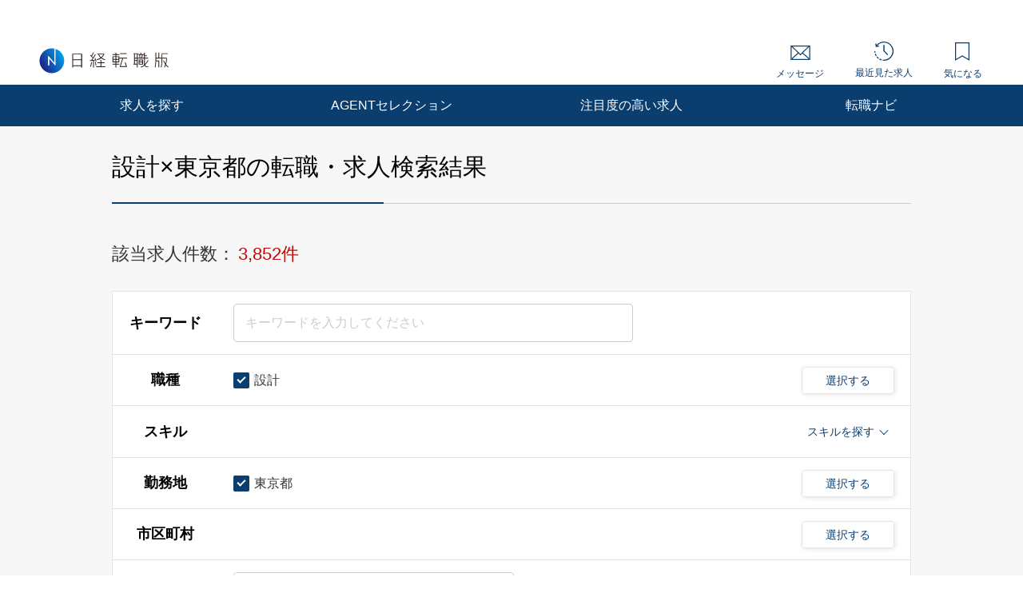

--- FILE ---
content_type: text/html; charset=UTF-8
request_url: https://career.nikkei.com/kyujin/ss_66/pr_1/pg1/
body_size: 1829
content:
<!DOCTYPE html>
<html lang="en">
<head>
    <meta charset="utf-8">
    <meta name="viewport" content="width=device-width, initial-scale=1">
    <title></title>
    <style>
        body {
            font-family: "Arial";
        }
    </style>
    <script type="text/javascript">
    window.awsWafCookieDomainList = [];
    window.gokuProps = {
"key":"AQIDAHjcYu/GjX+QlghicBgQ/7bFaQZ+m5FKCMDnO+vTbNg96AFhpeNdyvrAB56vcoF1QL41AAAAfjB8BgkqhkiG9w0BBwagbzBtAgEAMGgGCSqGSIb3DQEHATAeBglghkgBZQMEAS4wEQQM57WdpuXDyyplGy4MAgEQgDtokCAIgC7ihJ4lN5xOt29oQa1zdUPUH9B5/2AE/AY/o6AKCyD5hJTusBrjZwPyVTA6HiwWzBf711tKAg==",
          "iv":"CgAEOQYA4QAAABWI",
          "context":"ABP9XP2RxySs2gNEyMLn+I9yQwv3WXiqbK4gvnVCvOb1RFVQJxd/de/scKoxCHhA0ZSmmxFiEu6zorcDnU2JnfzzH/ERMGVcno6O/pRr1OYIGz5ZdETqhsWDc/nGV9mjUe/wm3aIFWwXSfEFQ0hClF5V4G8+h3pvdD7HPSDHB1PgO8E5/Sucxp3iD08SSjSnsyBjPJgtBC84CNn5GNaMV4ZTTOiNlMxriAxMLQIuY6FDwSoxM6lhJhiVfz7lgPJkWdv9BbWslB0qZkFc2r5pWii44Dh5o86NYHRAXMrfvDeJODBlIvV1d8tT/b6UmSc1W5oYyknuEx0bKVAsO9KLpWvbzyEEIaF8gmZ7IaeiK7xNY4LxZP2zIPeGPaaLlhc2T87lLEFHVYq4hQ7cVb/13cYsvLrMxVF8"
};
    </script>
    <script src="https://f239079a9893.ce4ee5aa.ap-northeast-1.token.awswaf.com/f239079a9893/981d30007e8f/5cdc1ef62f72/challenge.js"></script>
</head>
<body>
    <div id="challenge-container"></div>
    <script type="text/javascript">
        AwsWafIntegration.saveReferrer();
        AwsWafIntegration.checkForceRefresh().then((forceRefresh) => {
            if (forceRefresh) {
                AwsWafIntegration.forceRefreshToken().then(() => {
                    window.location.reload(true);
                });
            } else {
                AwsWafIntegration.getToken().then(() => {
                    window.location.reload(true);
                });
            }
        });
    </script>
    <noscript>
        <h1>JavaScript is disabled</h1>
        In order to continue, we need to verify that you're not a robot.
        This requires JavaScript. Enable JavaScript and then reload the page.
    </noscript>
</body>
</html>

--- FILE ---
content_type: text/html;charset=UTF-8
request_url: https://career.nikkei.com/kyujin/ss_66/pr_1/pg1/
body_size: 354591
content:
<!DOCTYPE html>
<html lang="ja" dir="ltr">
<head>
<meta charset="UTF-8">
<title>設計,東京都の転職・求人情報｜転職なら日経転職版</title>
<meta name="bingbot" content="noarchive">
<meta name="description" content="設計,東京都転職・求人情報一覧（1ページ目）です。あなたの希望する勤務地や業種、年収、業務に必要なスキルで絞り込むことができます。転職も、日経。日経転職版">
<meta name="viewport" content="width=device-width, initial-scale=1, viewport-fit=cover" />
<meta http-equiv="X-UA-Compatible" content="IE=Edge">
    
<!-- OGP -->
<meta name="fb:app_id" content="746352916179091">
<meta property="og:type" content="article">
<meta property="og:url" content="https://career.nikkei.com/kyujin/ss_66/pr_1/pg1/">
<meta property="og:title" content="設計,東京都の転職・求人情報｜転職なら日経転職版">
<meta property="og:image" content="https://career.nikkei.com/parts/img/ogp.png">
<meta property="og:description" content="転職・求人情報一覧（1ページ目）です。あなたの希望する勤務地や業種、年収、業務に必要なスキルで絞り込むことができます。転職も、日経。日経転職版">
<meta name="twitter:site" content="@career_nikkei">
<meta name="twitter:card" content="summary">
<meta name="twitter:description" content="転職・求人情報一覧（1ページ目）です。あなたの希望する勤務地や業種、年収、業務に必要なスキルで絞り込むことができます。転職も、日経。日経転職版">
<meta name="twitter:title" content="設計,東京都の転職・求人情報｜転職なら日経転職版">
<!-- OGP --><link rel="shortcut icon" href="/parts/img/favicon.ico?v=202510071517" type="image/vnd.microsoft.icon">
<link rel="icon" href="/parts/img/favicon.ico?v=202510071517" type="image/vnd.microsoft.icon">
<link rel="apple-touch-icon-precomposed" href="/career/parts/img_pc/common/ico/webclip.png?v=202510071517">








<link rel="next" href="/kyujin/ss_66/pr_1/pg2/" />
<link rel="canonical" href="https://career.nikkei.com/kyujin/ss_66/pr_1/pg1/" />

        <link rel="stylesheet" href="/parts/css/pc/index.css?v=202510071517">
    <link rel="stylesheet" href="/parts/css/pc/localize_pc.css?v=202510071517">
    <link rel="stylesheet" href="/cms/parts/css/marketing.css?v=202510071517">
    <link rel="stylesheet" href="/parts/css/pc/new-progressbar_pc.css?v=202510071517">
        <link rel="stylesheet" href="/parts/css/jquery-ui.css?v=202510071517">
    <link rel="stylesheet" href="/parts/css/jquery.Jcrop.css?v=202510071517">
    
    <script src="/career/click/control.js" type="text/javascript"></script>
<script src="/career/click/extras-control.js" type="text/javascript"></script>
<script type="text/javascript">var ctxPath="/career", CAREER_DOMAIN_SSL="https://career.nikkei.com", memberNo = "";</script>
<script src="/parts/js/config/apiUrl.js?v=202510071517"></script>
<script src="/parts/js/pc/lib/jquery.js?v=202510071517"></script>
<script src="/parts/js/system/bookmark.js?v=202510071517"></script>
<script type="text/javascript" src="https://maps.googleapis.com/maps/api/js?key=AIzaSyCUC2mfuAXqXJoeotkeqLxp2wjVtkRyP8E"></script>

<script src="/parts/js/cms.js?v=202510071517"></script>

<!-- Google Tag Manager -->
<script>(function(w,d,s,l,i){w[l]=w[l]||[];w[l].push({'gtm.start':
new Date().getTime(),event:'gtm.js'});var f=d.getElementsByTagName(s)[0],
j=d.createElement(s),dl=l!='dataLayer'?'&l='+l:'';j.async=true;j.src=
'https://www.googletagmanager.com/gtm.js?id='+i+dl;f.parentNode.insertBefore(j,f);
})(window,document,'script','dataLayer','GTM-MQDJ2TK');</script>
<!-- End Google Tag Manager -->
</head>
<body  >
<!-- Google Tag Manager (noscript) -->
<noscript><iframe src="https://www.googletagmanager.com/ns.html?id=GTM-MQDJ2TK"
height="0" width="0" style="display:none;visibility:hidden"></iframe></noscript>
<!-- End Google Tag Manager (noscript) -->


<script  type="text/javascript">
function onMemberLogin(nextPagePath) {
  var loginPage = '/TAMD005/TAMD00501.htm';
  var formStr = '<form id="loginForm" name="form" method="post" action="' + ctxPath + loginPage + '">';
  formStr = formStr + '<input type="hidden" name="token" value="' + $("#form_token").val() + '">';
  formStr = formStr + '<input type="hidden" name="next" value="' + nextPagePath + location.search + '">';
  formStr = formStr + '</form>'
  $("body").append(formStr);
  $("#loginForm").submit();
}
</script>

<script>
	function saveConditionAdulationClick(){
		const SAVE_CONDITION_TRIGGER_CLASS = ".js-save-condition-trigger"
		var saveTrigger = document.querySelector(SAVE_CONDITION_TRIGGER_CLASS);
		saveTrigger.click();
	}
</script>


	

<!-- start pc header -->
<header id="header" class="c-header is-sp">
    <div id="headerIn" class="c-headerTop is-hidden">
        <div class="c-headerTop__inner">
            <a href="/service/" class="c-headerTop__link" target="_blank" rel="noopener">採用をお考えの方</a>
            <a class="c-headerTop__link m-button m-button--conversion" href="/career/MEFD001/MEFD00101.htm">会員登録</a>

            <a class="c-headerTop__link m-button m-button m-button--primary" href="javascript:onMemberLogin(location.pathname);">ログイン</a>

        </div>
    </div>
    <div class="c-headerSub">
        <a class="c-headerSub__logo" href="/">
            <img src="/parts/img/logo.svg" alt="日経転職版" />
        </a>
        <ul class="c-headerSub__list">
            <li class="c-headerSub__item">
                <a href="/career/MAMD001/MAMD00101.htm" class="c-headerSub__link" id="NumberMessagesPc">
                    <i class="m-icon--mail"></i> メッセージ
                </a>
            </li>
            <li class="c-headerSub__item">
                <a href="/history/" class="c-headerSub__link">
                    <i class="m-icon--history"></i> 最近見た求人
                </a>
            </li>
            <li class="c-headerSub__item">
                <a href="/career/ENMD406/ENMD40601.htm" class="c-headerSub__link" id="BookMarkPropertyNumbersPc">
                    <i class="m-icon--concern"></i> 気になる
                </a>
            </li>
        </ul>
    </div>
    <nav class="c-headerNavi">
        <ul class="c-headerNavi__list">
            <li class="c-headerNavi__item">
                <a class="c-headerNavi__link js-tab-pc-trigger">求人を探す</a>
                <ul class="c-headerNavi__innerList is-hidden js-tab-target">
                    <li class="c-headerNavi__innerItem">
                        <a href="/kyujin/search/" class="c-headerNavi__innerLink">求人を検索する</a>
                    </li>
                    <li class="c-headerNavi__innerItem">
                      <a href="/kyujin/aplC_1/pg1/" class="c-headerNavi__innerLink">企業に直接応募する</a>
                    </li>
                    <li class="c-headerNavi__innerItem">
                        <a href="/kyujin/feature/pg1/" class="c-headerNavi__innerLink">求人特集一覧</a>
                    </li>
                        <li class="c-headerNavi__innerItem">
                            <a href="/ranking/" class="c-headerNavi__innerLink">気になる求人ランキング</a>
                       </li>
                </ul>
                <span class="c-headerNavi__innerIcon js-tabIcon-target is-hidden"></span>
            </li>
            <li class="c-headerNavi__item">
                <a href="/agentselection/search/?t_sid=26" class="c-headerNavi__link js-tab-pc-trigger">AGENTセレクション</a>
            </li>
            <li class="c-headerNavi__item">
                <a href="/recommend/" class="c-headerNavi__link js-tab-pc-trigger">注目度の高い求人</a>
            </li>
            <li class="c-headerNavi__item">
                <a class="c-headerNavi__link js-tab-pc-trigger">転職ナビ</a>
                <ul class="c-headerNavi__innerList is-hidden js-tab-target">
                    <li class="c-headerNavi__innerItem">
                        <a href="/nikkei-pickup/" class="c-headerNavi__innerLink">日経メディア注目記事</a>
                    </li>
                    <li class="c-headerNavi__innerItem">
                        <a href="/knowhow/" class="c-headerNavi__innerLink">転職ノウハウ</a>
                    </li>
                    <li class="c-headerNavi__innerItem">
                        <a href="/seminar/" class="c-headerNavi__innerLink">会員限定セミナー</a>
                    </li>
                    <li class="c-headerNavi__innerItem LoginDisplay">
                        <a href="/career/PFDD001/PFDD00101.htm" class="c-headerNavi__innerLink">プロフィール偏差値</a>
                    </li>
                    <li class="c-headerNavi__innerItem ">
                        <a href="/income-simulation/" class="c-headerNavi__innerLink">年収現在地</a>
                    </li>
                    <li class="c-headerNavi__innerItem ">
                        <a href="/executive-diagnosis/" class="c-headerNavi__innerLink">エグゼクティブ力診断</a>
                    </li>
                    <li class="c-headerNavi__innerItem ">
                        <a href="/business-diagnosis/middle/" class="c-headerNavi__innerLink">しごと通用力診断</a>
                    </li>
                    <li class="c-headerNavi__innerItem ">
                        <a href="/business-diagnosis/careerhazard/" class="c-headerNavi__innerLink">キャリアハザード診断</a>
                    </li>
                </ul>
                <span class="c-headerNavi__innerIcon js-tabIcon-target is-hidden"></span>
            </li>
        </ul>
    </nav>
</header>
<!-- end pc header -->


<!--構造化設定-->

 <div class="p-searchResult">
          <div class="p-searchResult-heading p-searchResult-heading--bgGray">
     <div class="p-searchResult-heading__container">
       <h1 class="m-heading m-heading--lv1 m-heading--borderBottomTwoColor">
         設計×東京都の転職・求人検索結果
       </h1>
  

       <div class="c-jobSearchCondModal js-kyujinSearchCond-save-target is-hidden">
  <div class="c-jobSearchCondModal__overlay" onclick="this.parentNode.classList.add('is-hidden')"></div>
  <div class="c-jobSearchCondModal__inner">
    <div class="c-jobSearchCondModal__body">
      <span class="c-jobSearchCondModal__close" onclick="this.parentNode.parentNode.parentNode.classList.add('is-hidden')"></span>
      <h2 class="c-jobSearchCondModal__heading">以下の検索条件名で新規に保存しました。</h2>
      <p class="c-jobSearchCondModal__text js-kyujinSearchCond-text-target"></p>
      <div class="c-jobSearchCondModal__button">
        <span class="m-button m-button--primary m-button--small m-button--arrowHidden" onclick="this.parentNode.parentNode.parentNode.parentNode.classList.add('is-hidden')">
          検索結果一覧に戻る
        </span>
      </div>
      <div class="c-jobSearchCondModal__footer">
        <a href="/career/MEFD108/MEFD10801.htm">保存した検索条件の一覧を見る≫</a>
      </div>
    </div>
  </div>
</div>

<div class="c-jobSearchCondModal js-kyujinSearchCond-save-error-target is-hidden">
  <div class="c-jobSearchCondModal__overlay" onclick="this.parentNode.classList.add('is-hidden')"></div>
  <div class="c-jobSearchCondModal__inner">
    <div class="c-jobSearchCondModal__body">
      <span class="c-jobSearchCondModal__close" onclick="this.parentNode.parentNode.parentNode.classList.add('is-hidden')"></span>
      <h2 class="c-jobSearchCondModal__heading--error js-kyujinSearchCond-text-error-target"></h2>
      <a href="/career/MEFD108/MEFD10801.htm" class="c-jobSearchCondModal__button">
        <span class="m-button m-button--primary m-button--small m-button--arrowHidden">
          保存した検索条件を見る
        </span>
      </a>
      <div class="c-jobSearchCondModal__footer">
        <a href="javascript:void(0);" onclick="this.parentNode.parentNode.parentNode.parentNode.classList.add('is-hidden')">検索結果一覧に戻る</a>
      </div>
    </div>
  </div>
</div>

<div class="p-searchResult-conditionBlock" data-scroll-to="searchChange">

		<div class="m-searchCount">
		<span class="m-searchCount__text">該当求人件数：</span>
		<span class="m-searchCount__number js-counter-target js-counter-page-target">3,852件</span>
	</div>
		
		<form method="post" name="form" id="form" action="/career/SEMD002/SEMD00201.htm">
<input type="hidden" name="loaded" id="form_loaded" value="b99bb1a375afc205c672e39048375d1e"/>
<input type="hidden" name="pankuzu" id="form_pankuzu" value="b99bb1a375afc205c672e39048375d1e"/>
<input type="hidden" name="pankuzuParam" id="form_pankuzuParam" value="b99bb1a375afc205c672e39048375d1e"/>
<input type="hidden" name="token" id="form_token" value="F5A949B0C00A8B970B46D90F9E42FFEA" class="js-token-target"/>
<input type="hidden" name="mode" id="form_mode" value="PC" class="js-mode-target"/>
<input type="hidden" name="prePageId" id="form_prePageId" value="b99bb1a375afc205c672e39048375d1e"/>
<input type="hidden" name="initialized" id="form_initialized" value="b99bb1a375afc205c672e39048375d1e"/>
<input type="hidden" name="returnValueControlName" id="form_returnValueControlName" value="b99bb1a375afc205c672e39048375d1e"/>
<input type="hidden" name="transitionPrefId" id="form_transitionPrefId" value=""/>
<input type="hidden" name="sortItemName" id="form_sortItemName" value="Asc"/>
<input type="hidden" name="sortOrder" id="form_sortOrder" value="Asc"/>
<input type="hidden" name="selectedId" id="form_selectedId" value=""/>
<input type="hidden" name="searchCond" id="form_searchCond" value="fe05457c321cb4d5d307599d0669900b"/>
<input type="hidden" name="featureId" id="form_featureId" value=""/>
<input type="hidden" name="searchCounter" id="form_searchCounter" value="3,852"/>
<input type="hidden" name="advertisingPosition" id="form_advertisingPosition" value="5"/>
<input type="hidden" name="advertisingPositionAgentSelection" id="form_advertisingPositionAgentSelection" value="5"/>
<input type="hidden" name="conditionTitle" id="form_conditionTitle" value="[職種]設計[勤務地]東京都"/>
<input type="hidden" name="searchAllCounter" id="form_searchAllCounter" value="309,728"/>
<input type="hidden" name="paramOccupSubId" id="form_paramOccupSubId" value="66"/>
<input type="hidden" name="paramPrefId" id="form_paramPrefId" value="13"/>
<input type="hidden" name="paramCityCdInfoId" id="form_paramCityCdInfoId" value=""/>
<input type="hidden" name="paramIndustryId" id="form_paramIndustryId" value=""/>
<input type="hidden" name="paramIncome" id="form_paramIncome" value=""/>
<input type="hidden" name="paramMeritId" id="form_paramMeritId" value=""/>
<input type="hidden" name="paramKeyword" id="form_paramKeyword" value=""/>
<input type="hidden" name="paramNewFlg" id="form_paramNewFlg" value=""/>
<input type="hidden" name="paramOccupSkillId" id="form_paramOccupSkillId" value=""/>
<input type="hidden" name="paramPositionId" id="form_paramPositionId" value=""/>
<input type="hidden" name="paramClientFlg" id="form_paramClientFlg" value=""/>
<input type="hidden" name="paramBankFlg" id="form_paramBankFlg" value=""/>
<input type="hidden" name="occupId_list" id="form_occupId_list" value="66"/>
<input type="hidden" name="prefId_list" id="form_prefId_list" value="13"/>
<input type="hidden" name="cityCdInfoId_list" id="form_cityCdInfoId_list" value=""/>
<input type="hidden" name="industryId_list" id="form_industryId_list" value=""/>
<input type="hidden" name="industrySubId_list" id="form_industrySubId_list" value=""/>
<input type="hidden" name="incomeFrom_list" id="form_incomeFrom_list" value=""/>
<input type="hidden" name="incomeTo_list" id="form_incomeTo_list" value="9999"/>
<input type="hidden" name="incomeMemo_list" id="form_incomeMemo_list" value=""/>
<input type="hidden" name="qualify_list" id="form_qualify_list" value=""/>
<input type="hidden" name="meritId_list" id="form_meritId_list" value=""/>
<input type="hidden" name="meritSubId_list" id="form_meritSubId_list" value=""/>
<input type="hidden" name="keyword_list" id="form_keyword_list" value=""/>
<input type="hidden" name="newFlg_list" id="form_newFlg_list" value=""/>
<input type="hidden" name="searchDate_list" id="form_searchDate_list" value=""/>
<input type="hidden" name="dispSearchCondition" id="form_dispSearchCondition" value=""/>
<input type="hidden" name="jobOfferCnt" id="form_jobOfferCnt" value="3852"/>
<input type="hidden" name="pageSizeField" id="form_pageSizeField" value="50"/>
<input type="hidden" name="fuatureId_list" id="form_fuatureId_list" value=""/>
<input type="hidden" name="keywordFlg_list" id="form_keywordFlg_list" value=""/>
<input type="hidden" name="modeFlg" id="form_modeFlg" value="0"/>
<input type="hidden" name="loginFlg" id="form_loginFlg" value="0"/>
<input type="hidden" name="occupSkillId_list" id="form_occupSkillId_list" value=""/>
<input type="hidden" name="occupSkillSubId_list" id="form_occupSkillSubId_list" value=""/>
<input type="hidden" name="positionId_list" id="form_positionId_list" value=""/>
<input type="hidden" name="positionSubId_list" id="form_positionSubId_list" value=""/>
<input type="hidden" name="clientFlg_list" id="form_clientFlg_list" value=""/>
<input type="hidden" name="bankFlg_list" id="form_bankFlg_list" value=""/>
<input type="hidden" name="terminalId" id="form_terminalId" value=""/>
<input type="hidden" name="form_name" id="form_form_name" value="form"/>

		<div class="m-hiddenArea is-hidden">
			<input type="hidden" name="pageType" class="m-searchHistoryPageType js-pageType-target" value="jobs" />
			<input type="hidden" name="pageTypeOption" class="js-pageTypeOption-target" value="result" />
			<input type="hidden" class="js-kininaru-count-input-target" value="0" />
			<div class="m-searchHistory">
				<div class="m-searchHistoryCurrent">
					<div class="m-searchHistoryCurrentValue js-current-target">

						<input type="hidden" id="occupId" name="occup" class="m-searchHistoryLastValue__occupId js-current-input-target js-current-occupId-targe" value="66"/>
						<input type="hidden" id="skillId" name="skill" class="m-searchHistoryLastValue__skillId js-current-input-target js-current-skillId-target" value=""/>
						<input type="hidden" id="prefId" name="pref" class="m-searchHistoryLastValue__prefId js-current-input-target js-current-prefId-target" value="13"/>
						<input type="hidden" id="cityCdInfoId" name="cityCdInfo" class="m-searchHistoryLastValue__cityCdInfoId js-current-input-target js-current-cityCdInfoId-target" value=""/>
						<input type="hidden" id="incomeFrom" name="income" class="m-searchHistoryLastValue__incomeFrom js-current-input-target js-current-incomeFrom-target" value=""/>
						<input type="hidden" id="industryId" name="industry" class="m-searchHistoryLastValue__industryId js-current-input-target js-current-industryId-target" value=""/>
						<input type="hidden" id="positionId" name="position" class="m-searchHistoryLastValue__positionId js-current-input-target js-current-positionId-target" value=""/>
						<input type="hidden" id="meritId" name="merit" class="m-searchHistoryLastValue__meritId js-current-input-target js-current-meritId-target" value=""/>
						<input type="hidden" id="keyword" name="keyword" class="m-searchHistoryLastValue__keyword js-current-input-target js-current-keyword-target" value=""/>
						<input type="hidden" id="newFlg" name="new" class="m-searchHistoryLastValue__newFlg js-current-input-target js-current-newFlg-target" value=""/>
						<input type="hidden" id="clientFlg" name="client" class="m-searchHistoryLastValue__clientFlg js-current-input-target js-current-clientFlg-target" value=""/>
						<input type="hidden" id="bankFlg" name="bank" class="m-searchHistoryLastValue__bankFlg js-current-input-target js-current-bankFlg-target" value=""/>
						
						<input type="hidden" id="occupId" name="occup" class="m-searchHistoryLastValue__occupId js-current-text-occupId-target" value="設計"/>
						<input type="hidden" id="skillId" name="skill" class="m-searchHistoryLastValue__skillId js-current-text-skillId-target" value=""/>
						<input type="hidden" id="prefId" name="pref" class="m-searchHistoryLastValue__prefId js-current-text-prefId-target" value="東京都"/>
						<input type="hidden" id="cityCdInfoId" name="cityCdInfo" class="m-searchHistoryLastValue__cityCdInfoId js-current-text-cityCdInfoId-target" value=""/>
						<input type="hidden" id="industryId" name="industry" class="m-searchHistoryLastValue__industryId js-current-text-industryId-target" value=""/>
						<input type="hidden" id="positionId" name="position" class="m-searchHistoryLastValue__positionId js-current-text-positionId-target" value=""/>
						<input type="hidden" id="meritId" name="merit" class="m-searchHistoryLastValue__meritId js-current-text-meritId-target" value=""/>
						<input type="hidden" id="featureId" name="feature" class="m-searchHistoryLastValue__featureId js-current-text-featureId-target" value=""/>
					</div>
				</div>
			</div>
		</div>
		
		<div class="c-searchCondition">
			<div class="c-tableRow c-tableRow--borderTop">
				<div class="c-tableRowHeading ">
					<h2 class="c-tableRowHeading__text">キーワード</h2>
				</div>
				<div class="c-tableRowContent">
					<div class="c-tableRowContentKeyword">
						<input
						type="text"
						placeholder="キーワードを入力してください"
						class="js-inputKeyword-target js-inputKeyword-trigger js-input m-input js-EnterKey-Search-trigger"
						/>
					</div>
				</div>
			</div>
			
			<div class="c-tableRow js-occup-tableRow">
				<div class="c-tableRowHeading ">
					<h2 class="c-tableRowHeading__text">職種</h2>
				</div>
				<div class="c-tableRowContent c-tableRowContent--addCheck">
					<div class="c-tableRowContentCheck">
						<div class="c-tableRowContentCheck__inner js-createCheck-target"></div>
					</div>
					
					<div class="c-modal">
						<span class="m-buttonModal js-modalButtonOccup-target js-modal-trigger">選択する</span>
						<div class="c-modalInner js-modal-target">
							<div class="c-modal__overlay js-modal-closeTrigger"></div>
							<div class="c-modal__container">
								<div class="c-modal__blockInner">
									<div class="c-modal__innerContent">
										<span class="c-modal__closeIcon js-modal-closeTrigger"></span>
										<div class="c-conditionsModalFrame occupModal"></div>
									</div>
								</div>
							</div>
						</div>
					</div>
				</div>
			</div>
			
			<div class="c-tableRow c-tableRow--accordion">
				<div class="c-tableRowHeading ">
					<h2 class="c-tableRowHeading__text">スキル</h2>
				</div>
				<div class="c-tableRowContent">
					<div class="c-tableRowContentSkills js-skill-target">
						<div class="c-tableRowContentSkills__selected js-selected-target"></div>
						<div class="c-tableRowContentSkillsButton js-selected-target js-accordionSkillButton-trigger">
							<span class="c-tableRowContentSkillsButton__text">スキルを探す</span>
							<span class="c-tableRowContentSkillsButton__toggle js-accordionSkillToggle-target"></span>
						</div>
						<div class="c-tableRowContentSkillsAccordion js-accordionSkillArea-target is-hidden">
							<div class="c-tableRowContentSkillsAccordion__additional js-additional-target"></div>
							<div class="c-tableRowContentSkillsAccordion__input">
								<h3 class="c-tableRowContentSkillsAccordion__inputHeading m-heading">
									スキルをキーワードから探す
								</h3>
								
								<div class="c-inputSuggest">
									<input
									type="text"
									placeholder="例）マネジメント など"
									class="js-inputSkill-trigger js-inputSkillReset-target js-input m-input"
									/>
									<ul
									class="js-suggestArea-target c-inputSuggest__list is-hidden c-inputSuggest__list js-suggestArea-target is-hidden"
									></ul>
								</div>
							</div>
						</div>
					</div>
				</div>
			</div>
			
			<div class="c-tableRow js-pref-tableRow">
				<div class="c-tableRowHeading ">
					<h2 class="c-tableRowHeading__text">勤務地</h2>
				</div>
				<div class="c-tableRowContent c-tableRowContent--addCheck">
					<div class="c-tableRowContentCheck">
						<div class="c-tableRowContentCheck__inner js-createCheck-target" id="prefCreateCheckTarget"></div>
					</div>
					<div class="c-modal">
						<span class="m-buttonModal js-modalButtonArea-target js-modal-trigger">選択する</span>
						<div class="c-modalInner js-modal-target">
							<div class="c-modal__overlay js-modal-closeTrigger"></div>
							<div class="c-modal__container">
								<div class="c-modal__blockInner">
									<div class="c-modal__innerContent">
										<span class="c-modal__closeIcon js-modal-closeTrigger"></span>
										<div class="c-conditionsModalFrame prefModal"></div>
									</div>
								</div>
							</div>
						</div>
					</div>
				</div>
			</div>
			<div class="c-tableRow js-cityCdInfo-tableRow">
				<div class="c-tableRowHeading ">
					<h2 class="c-tableRowHeading__text">市区町村</h2>
				</div>
				<div class="c-tableRowContent c-tableRowContent--addCheck">
					<div class="c-tableRowContentCheck">
						<div class="c-tableRowContentCheck__inner js-createCheck-target" id="cityCdInfoCreateCheckTarget">
						</div>
					</div>
					<div class="c-modal">
						<span class="m-buttonModal js-modalButtonCityCdInfo-target js-modal-trigger">選択する</span>
						<div class="c-modalInner js-modal-target">
							<div class="c-modal__overlay js-modal-closeTrigger"></div>
							<div class="c-modal__container">
								<div class="c-modal__blockInner">
									<div class="c-modal__innerContent">
										<span class="c-modal__closeIcon js-modal-closeTrigger"></span>
										<div class="c-conditionsModalFrame cityCdInfoModal"></div>
									</div>
								</div>
							</div>
						</div>
					</div>
				</div>
			</div>
			<div class="c-tableRow js-pref-tableRow">
				<div class="c-tableRowHeading ">
					<h2 class="c-tableRowHeading__text">年収</h2>
				</div>
				<div class="c-tableRowContent">
					<div class="c-tableRowContentSelect">
						<div class="m-selectBoxOuter">
							<Select name="income" class="m-selectBoxInner js-selectIncomeFrom-trigger js-selectIncomeFrom-target">
																	<option value="">選択してください</option>
																	<option value="199">200万円未満</option>
																	<option value="200">200万円</option>
																	<option value="250">250万円</option>
																	<option value="300">300万円</option>
																	<option value="350">350万円</option>
																	<option value="400">400万円</option>
																	<option value="450">450万円</option>
																	<option value="500">500万円</option>
																	<option value="550">550万円</option>
																	<option value="600">600万円</option>
																	<option value="650">650万円</option>
																	<option value="700">700万円</option>
																	<option value="750">750万円</option>
																	<option value="800">800万円</option>
																	<option value="850">850万円</option>
																	<option value="900">900万円</option>
																	<option value="950">950万円</option>
																	<option value="1000">1000万円</option>
																	<option value="1100">1100万円</option>
																	<option value="1200">1200万円</option>
																	<option value="1300">1300万円</option>
																	<option value="1400">1400万円</option>
																	<option value="1500">1500万円</option>
																	<option value="2000">2000万円</option>
																	<option value="2500">2500万円</option>
																	<option value="3000">3000万円</option>
															</Select>
						</div>
						<span class="c-tableRowContentSelect__text">以上</span>
					</div>
				</div>
			</div>
			
						
									
			<div class="c-tableRow js-other-tableRow is-hidden">
				<div class="c-tableRowHeading">
					<h2 class="c-tableRowHeading__text">その他の<br />選択条件</h2>
				</div>
				<div class="c-tableRowContent c-tableRowContent--addCheck">
					<div class="c-tableRowContentCheck">
						<div class="c-tableRowContentCheck__inner js-createCheck-target"></div>
					</div>
				</div>
			</div>
			
			<div class="c-searchCondition__toggle is-hidden js-accordion-search-trigger">
						
				<div class="c-tableRow js-industry-tableRow">
					<div class="c-tableRowHeading ">
						<h2 class="c-tableRowHeading__text">業種</h2>
					</div>
					<div class="c-tableRowContent c-tableRowContent--addCheck">
						<div class="c-tableRowContentCheck">
							<div class="c-tableRowContentCheck__inner js-createCheck-target"></div>
						</div>
						<div class="c-modal">
							<span class="m-buttonModal js-modalButtonIndustry-target js-modal-trigger">選択する</span>
							<div class="c-modalInner js-modal-target">
								<div class="c-modal__overlay js-modal-closeTrigger"></div>
								<div class="c-modal__container">
									<div class="c-modal__blockInner">
										<div class="c-modal__innerContent">
											<span class="c-modal__closeIcon js-modal-closeTrigger"></span>
											<div class="c-conditionsModalFrame industryModal"></div>
										</div>
									</div>
								</div>
							</div>
						</div>
					</div>
				</div>
				<div class="c-tableRow js-position-tableRow">
					<div class="c-tableRowHeading ">
						<h2 class="c-tableRowHeading__text">ポジション</h2>
					</div>
					<div class="c-tableRowContent c-tableRowContent--addCheck">
						<div class="c-tableRowContentCheck">
							<div class="c-tableRowContentCheck__inner js-createCheck-target"></div>
						</div>
						<div class="c-modal">
							<span class="m-buttonModal js-modalButtonPosition-target js-modal-trigger">選択する</span>
							<div class="c-modalInner js-modal-target">
								<div class="c-modal__overlay js-modal-closeTrigger"></div>
								<div class="c-modal__container">
									<div class="c-modal__blockInner">
										<div class="c-modal__innerContent">
											<span class="c-modal__closeIcon js-modal-closeTrigger"></span>
											<div class="c-conditionsModalFrame positionModal"></div>
										</div>
									</div>
								</div>
							</div>
						</div>
					</div>
				</div>
				
				<div class="c-tableRow js-merit-tableRow">
					<div class="c-tableRowHeading ">
						<h2 class="c-tableRowHeading__text">こだわり条件</h2>
					</div>
					<div class="c-tableRowContent c-tableRowContent--addCheck">
						<div class="c-tableRowContentCheck">
							<div class="c-tableRowContentCheck__inner js-createCheck-target"></div>
						</div>
						<div class="c-modal">
							<span class="m-buttonModal js-modalButtonMerit-target js-modal-trigger">選択する</span>
							<div class="c-modalInner js-modal-target">
								<div class="c-modal__overlay js-modal-closeTrigger"></div>
								<div class="c-modal__container">
									<div class="c-modal__blockInner">
										<div class="c-modal__innerContent">
											<span class="c-modal__closeIcon js-modal-closeTrigger"></span>
											<div class="c-conditionsModalFrame meritModal"></div>
										</div>
									</div>
								</div>
							</div>
						</div>
					</div>
				</div>
				
				<div class="c-tableRow c-tableRow--oneLine js-new-tableRow">
					<div class="c-tableRowHeading ">
						<h2 class="c-tableRowHeading__text">新着</h2>
					</div>
					<div class="c-tableRowContent">
						<div class="c-tableRowContentCheck">
							<div class="c-tableRowContentCheck__inner js-conditionSearchNew">
								<label class="m-checkbox js-checkbox-target">
									<input type="checkbox"
									value="1"
									class="js-checkedNewFlg-target js-checkedNewFlg-trigger js-checked js-addedCheckbox-reset-target m-checkbox__input"
									/>
									<span class="m-checkbox__text js-checkbox-text-target">新着のみ</span>
								</label>
							</div>
						</div>
					</div>
				</div>
				
				<div class="c-tableRow c-tableRow--oneLine js-apply-tableRow">
					<div class="c-tableRowHeading ">
						<h2 class="c-tableRowHeading__text">応募方法</h2>
					</div>
					<div class="c-tableRowContent">
						<div class="c-tableRowContentCheck">
							<div class="c-tableRowContentCheck__inner js-conditionSearchApply">
								<label class="m-checkbox js-checkbox-target">
									<input
									type="checkbox"
									value="1"
									name="clientFlg"
									class="js-checkedApply-target js-checkedApply-trigger js-checked js-addedCheckbox-reset-target m-checkbox__input"
									/>
									<span class="m-checkbox__text js-checkbox-text-target">企業に直接応募する求人のみ</span>
								</label>
								<label class="m-checkbox js-checkbox-target">
									<input
									type="checkbox"
									value="1"
									name="bankFlg"
									class="js-checkedApply-target js-checkedApply-trigger js-checked js-addedCheckbox-reset-target m-checkbox__input "
									/>
									<span class="m-checkbox__text js-checkbox-text-target">転職エージェントからの紹介求人のみ</span>
								</label>
							</div>
						</div>
					</div>
				</div>
						</div>
			
			<div class="c-searchConditionMore">
				<span class="c-searchConditionMore__toggle js-accordion-search-toggle">もっと詳しい条件</span>
			</div>
					</div>
			</form>

		<div class="c-doubleButton c-doubleButton--small">

	  <a class="m-button m-button--secondary m-button--small m-button--arrowHidden js-save-condition-trigger">条件を保存</a>

	  <a class="m-button m-button--primary m-button--small m-button--contentNone js-scrollNavTop-target js-EnterKey-Search-target" href="javascript:addHidden('searchBtn');form.submit()">条件の変更</a>
	</div>
			<div class="c-saveConditionNavi">
		<div class="c-saveConditionNavi__contents">
			<div class="c-saveConditionNavi__message">
				検索条件を保存して条件に合った新着求人メールを受信！
			</div>
			<div class="c-saveConditionNavi__button">
				<a href="javascript:saveConditionAdulationClick();" class="m-button m-button--save-condition m-button--small m-button--arrowHidden">条件を保存</a>
				<span class="c-saveConditionNavi__close" onclick="this.parentNode.parentNode.parentNode.classList.add('is-hidden')"></span>
			</div>
		</div>
	</div>
	
</div>       </div>
 </div>
 

<div class="wrapper">
  <div class="container u-mb30">
    <div class="p-searchResult-pagination">
      <span class="p-searchResult-pagination__count">1～50 件目を表示（全3,852件）</span>
        



  



  <ul class="c-pagination">
              <li class="c-pagination__item is-hidden"><span class="m-button m-button--secondary"></span></li>
        <li class="c-pagination__item is-disabled"><span class="m-button m-button--secondary"></span></li>
                



                  <li class="c-pagination__item is-current">
            <span class="m-button m-button--secondary">1</span>
          </li>
                  



                <li class="c-pagination__item"><a href="/kyujin/ss_66/pr_1/pg2/" class="m-button m-button--secondary">2</a></li>
                



                <li class="c-pagination__item"><a href="/kyujin/ss_66/pr_1/pg3/" class="m-button m-button--secondary">3</a></li>
                



                <li class="c-pagination__item"><a href="/kyujin/ss_66/pr_1/pg4/" class="m-button m-button--secondary">4</a></li>
                



                <li class="c-pagination__item"><a href="/kyujin/ss_66/pr_1/pg5/" class="m-button m-button--secondary">5</a></li>
                                                                                              <li class="c-pagination__item"><a href="/kyujin/ss_66/pr_1/pg2/" class="m-button m-button--secondary"></a></li>
        <li class="c-pagination__item is-hidden"><span class="m-button m-button--secondary"></span></li>
              </ul>
  </div>

    
 
<div class="c-jobDetailCstWrap">
   
      
   

     
              <div id="job04318"></div>
    <a href="/company/43/jobdetail4318/?t_sid=1" target="_blank" class="c-jobDetailCst js-jobDetailCst-parameter-target" data-jid="j4318">

    
       <div class="c-jobDetailCst__label__digital">
                  <span class="m-tag m-tag--blue">NEW</span>
                  <span class="m-tag m-tag--white--digital">直接応募求人</span>
                  <img class="c-jobDetailCst__image__digital" src="/parts/img/logo_digital.svg" alt="">
                </div>

       <div class="c-jobDetailCstContainer">
         <div class="c-jobDetailCstContext">
           <h2 class="c-jobDetailCst__heading">ボリュームチェック</h2>
           <div class="c-jobDetailCst__text">ジェイレックス・コーポレーション株式会社</div>
           <p class="c-jobDetailCst__supple">◎23期連続増収増益　◎東証上場　◎自社ブランドマンションの建設予定地が対象　◎グッドデザイン賞を複数回受賞　◎家族手当や社宅制度など福利厚生も充実</p>
           <p class="c-jobDetailCst__detail">
             418万円～
                           / メンバー
                         
           </p>
         </div>
         <div class="c-jobDetailCstImage">
           <div class="c-jobDetailCstImage__thumnail">
                                                    <img class="c-jobDetailCstImage__image u-mt6" src="/career/dl/1488.gif" alt="ジェイレックス・コーポレーション株式会社">
           </div>
         </div>
       </div>
       <ul class="c-jobDetailCstList">
         <li class="c-jobDetailCstListItem">
           <div class="c-jobDetailCstListItem__title">勤務地</div>
           <p class="c-jobDetailCstListItem__text c-jobDetailCstListItem__text--ellipsis">
               <span class="fwB">東京都</span>
                       </p>
         </li>
         <li class="c-jobDetailCstListItem">
           <div class="c-jobDetailCstListItem__title">仕事内容</div>
           <p class="c-jobDetailCstListItem__text c-jobDetailCstListItem__text--clamp3 js-textOmitted-target" data-text-max-length="170">
            ◎自社分譲マンションを建設する予定地を最大限に活かすプランニング（ボリュームチェック）業務をお任せします。    【具体的な仕事の流れ】  ・仕入れ担当が情報を取得した土地のボリュームチェックをお任せします。  ・必要な情報を取得するため役所等への問い合わせや、必要に応じて、現地調査も行います。    ※法令上の制限、地域性、収益性などを考慮して、その土地に最適な企画を立案します。  ※ワンルームタイプからファミリータイプまで、様々な案件を担当していただきます。  ※ボリュームチェックに集中して取り組んでいただける環境です。    【配属先】  不動産開発部    【業務内容の変更の範囲】会社の定める業務
           </p>
         </li>
         <li class="c-jobDetailCstListItem">
           <div class="c-jobDetailCstListItem__title">応募資格</div>
           <p class="c-jobDetailCstListItem__text c-jobDetailCstListItem__text--clamp3 js-textOmitted-target" data-text-max-length="170">
             【歓迎する経験・資格】  ・ボリュームチェックの経験  ・分譲マンションの設計経験（補助業務含む）    【求める人物像】  ・周囲と協力しながら問題解決に取り組める方  ・アイデアを活かしつつ働きたい方  ・人とコミュニケーションを取ることが好きな方
           </p>
         </li>
       </ul>
       <div class="c-doubleButton c-doubleButton--small">
                    <span class="m-button m-button--kininaru js-kininaru-trigger js-kininaru-oneLine">
             <i class="m-icon--concern"></i>気になる
            </span>
               <span class="m-button m-button--primary">
             詳細を見る
           </span>
       </div>
     </a>
    
   
  
  
      
   

     
              <div id="job07883"></div>
    <a href="/company/600/jobdetail7883/?t_sid=1" target="_blank" class="c-jobDetailCst js-jobDetailCst-parameter-target" data-jid="j7883">

    
       <div class="c-jobDetailCst__label__digital">
                  <span class="m-tag m-tag--blue">NEW</span>
                  <span class="m-tag m-tag--white--digital">直接応募求人</span>
                </div>

       <div class="c-jobDetailCstContainer">
         <div class="c-jobDetailCstContext">
           <h2 class="c-jobDetailCst__heading">意匠設計【一級建築士の資格がある方】</h2>
           <div class="c-jobDetailCst__text">不二建設株式会社</div>
           <p class="c-jobDetailCst__supple">【東証プライム上場の長谷工グループ企業】特命受注案件が多く、企画提案型の要素大。マンションを中心に意匠設計をしていきたい方に最適なフィールドです！◆定着率９割超◆賞与実績6.5カ月◆年間休日121日</p>
           <p class="c-jobDetailCst__detail">
             650万円～800万円
                           / 管理職 | リーダー
                         
           </p>
         </div>
         <div class="c-jobDetailCstImage">
           <div class="c-jobDetailCstImage__thumnail">
                                                    <img class="c-jobDetailCstImage__image u-mt6" src="/career/dl/6752.gif" alt="不二建設株式会社">
           </div>
         </div>
       </div>
       <ul class="c-jobDetailCstList">
         <li class="c-jobDetailCstListItem">
           <div class="c-jobDetailCstListItem__title">勤務地</div>
           <p class="c-jobDetailCstListItem__text c-jobDetailCstListItem__text--ellipsis">
               <span class="fwB">東京都</span>
                       </p>
         </li>
         <li class="c-jobDetailCstListItem">
           <div class="c-jobDetailCstListItem__title">仕事内容</div>
           <p class="c-jobDetailCstListItem__text c-jobDetailCstListItem__text--clamp3 js-textOmitted-target" data-text-max-length="170">
            分譲マンションを中心とした意匠設計全般をお任せいたします。企画から設計監理まで一貫して携わり、街を作り上げていく仕事です。    【具体的な仕事内容】  ●集合住宅を中心とした建築設計業務、設計監理業務、設計プロジェクトの推進役として活躍していただきます。  ●事業主との打ち合わせやプレゼン、図面作成、役所協議、着工後の設計監理、スケジュール管理、現場の定例会議への出席まで、プロジェクトのあらゆるフェーズに関わります。    【担当物件について】  ●メインは10〜15階建ての分譲マンション（約100〜300戸規模）です。  ●商業施設・オフィスビル・ホテル・工場などにも携われます。    【配属先について】  東京支社の設計部門です。現在は22名（意匠10名、企画２名、構造４名、設備６名）が在籍しています。アットホームで風通しが良く、のびのびと働くことができる環境です。    【手厚い研修制度】  ■職種別研修  技術職社内勉強会、営業研修、宅建業法改正講習、CSR講習などを実施  ■ステージ別研修  中堅社員研修、新任管理職研修、部長研修、役員研修など、社員一人ひとりのステージに応じた学びが可能  ■自己申告制度  担当業務の習熟度や方向性を振り返り、会社へ年に１回報告  ■長谷工ビジネスカレッジ  外部機関を通じた自己啓発パッケージ    【近年の設計実績】  ■共同住宅  アールブラン武蔵新城、ザ・パークハウス所沢レジデンス、プレミスト江坂、カサーレ城東ガーデンプレイス、THE HIGH HORIE　など  ■ホテル  ホテルウイングインターナショナルプレミアム京都三条、東急ステイ大阪本町、ホテルトラスティプレミア日本橋浜町　など  ■商業施設  ケーズデンキ西宮えびす南店、ホームセンターコーナン西本町　など    ※業務内容の変更の範囲：会社の定める業務
           </p>
         </li>
         <li class="c-jobDetailCstListItem">
           <div class="c-jobDetailCstListItem__title">応募資格</div>
           <p class="c-jobDetailCstListItem__text c-jobDetailCstListItem__text--clamp3 js-textOmitted-target" data-text-max-length="170">
             【必須となる経験・資格】  ◎マンションの意匠設計経験  ◎一級建築士の資格    【歓迎する経験・スキル】  ○中規模（10階以上、50戸以上）マンションの設計経験    【求める人物像】  ○設計プロジェクトを取りまとめた経験のある方（取りまとめる力を付けたい方も可）。  ○意匠設計として幅広い経験を積みたい方  ○コミュニケーションが円滑に取れる方  ○チームワークを大事にできる方
           </p>
         </li>
       </ul>
       <div class="c-doubleButton c-doubleButton--small">
                    <span class="m-button m-button--kininaru js-kininaru-trigger js-kininaru-oneLine">
             <i class="m-icon--concern"></i>気になる
            </span>
               <span class="m-button m-button--primary">
             詳細を見る
           </span>
       </div>
     </a>
    
   
  
  
      
   

     
              <div id="job0107"></div>
    <a href="/company/32/jobdetail107/?t_sid=1" target="_blank" class="c-jobDetailCst js-jobDetailCst-parameter-target" data-jid="j107">

         <span class="c-jobDetailCst__special"></span>
    
       <div class="c-jobDetailCst__label__digital">
                  <span class="m-tag m-tag--blue">NEW</span>
                  <span class="m-tag m-tag--white--digital">直接応募求人</span>
                </div>

       <div class="c-jobDetailCstContainer">
         <div class="c-jobDetailCstContext">
           <h2 class="c-jobDetailCst__heading">＜契約社員・東京近郊＞品質管理（躯体監理）</h2>
           <div class="c-jobDetailCst__text">株式会社クロスファクトリー</div>
           <p class="c-jobDetailCst__supple">◆60代のスタッフも第一線で活躍中！　◆週２日からライフスタイルに合わせた勤務が可能</p>
           <p class="c-jobDetailCst__detail">
             520万円～600万円
                           / その他
                         
           </p>
         </div>
         <div class="c-jobDetailCstImage">
           <div class="c-jobDetailCstImage__thumnail">
                                                    <img class="c-jobDetailCstImage__image u-mt6" src="/career/dl/6857.gif" alt="株式会社クロスファクトリー">
           </div>
         </div>
       </div>
       <ul class="c-jobDetailCstList">
         <li class="c-jobDetailCstListItem">
           <div class="c-jobDetailCstListItem__title">勤務地</div>
           <p class="c-jobDetailCstListItem__text c-jobDetailCstListItem__text--ellipsis">
               <span class="fwB">東京都 </span>
                     ／ 神奈川県 
                ／ 千葉県 
                ／ 埼玉県
                  </p>
         </li>
         <li class="c-jobDetailCstListItem">
           <div class="c-jobDetailCstListItem__title">仕事内容</div>
           <p class="c-jobDetailCstListItem__text c-jobDetailCstListItem__text--clamp3 js-textOmitted-target" data-text-max-length="170">
            ■構造設計に関する品質管理（躯体監理）業務    設計者が描いた図面通りに施工が行われているかをチェックします。  対施工者・設計者との打ち合わせやに携わっていただきます。  直行直帰による業務９割、東京23区周辺の現場多数。    ＜具体的には＞  ・クライアント、意匠設計者との打ち合わせ  ・配筋検査前に行われる勉強会の資料作成  ・現場における構造躯体の監理  ・現地での鉄筋の状態の確認、検査　など
           </p>
         </li>
         <li class="c-jobDetailCstListItem">
           <div class="c-jobDetailCstListItem__title">応募資格</div>
           <p class="c-jobDetailCstListItem__text c-jobDetailCstListItem__text--clamp3 js-textOmitted-target" data-text-max-length="170">
             ＜必須資格、経験＞  ・構造設計のご経験または躯体監理／躯体管理経験者  ・一級建築士の資格をお持ちの方    ＜歓迎する経験＞  ・構造設計一級建築士の資格    ＜求める人物像＞  ・現場で得たノウハウや知識を、教育という観点でアウトプットできる方  ・業務を円滑に進めるためにも、関係者とのコミュニケーションを積極的に図れる方や、何事にも臨機応変かつ柔軟に対応できる方  ・知識やノウハウを伝授するだけでなく、仕事の楽しさや魅力を交えながら指導できる方
           </p>
         </li>
       </ul>
       <div class="c-doubleButton c-doubleButton--small">
                    <span class="m-button m-button--kininaru js-kininaru-trigger js-kininaru-oneLine">
             <i class="m-icon--concern"></i>気になる
            </span>
               <span class="m-button m-button--primary">
             詳細を見る
           </span>
       </div>
     </a>
    
   
  
  
      
   

     
              <div id="job02666"></div>
    <a href="/company/367/jobdetail2666/?t_sid=1" target="_blank" class="c-jobDetailCst js-jobDetailCst-parameter-target" data-jid="j2666">

         <span class="c-jobDetailCst__special"></span>
    
       <div class="c-jobDetailCst__label__digital">
                  <span class="m-tag m-tag--blue">NEW</span>
                  <span class="m-tag m-tag--white--digital">直接応募求人</span>
                </div>

       <div class="c-jobDetailCstContainer">
         <div class="c-jobDetailCstContext">
           <h2 class="c-jobDetailCst__heading">特許調査専門技術者（主席部員）／建築・土木系分野</h2>
           <div class="c-jobDetailCst__text">一般財団法人工業所有権協力センター</div>
           <p class="c-jobDetailCst__supple">特許調査の専門職／70歳を超えても働けます／建設・設備・土木系エンジニアの経験が生かせます／「知的財産立国」に貢献しませんか?／ポスドク・Ph.Ｄ積極採用</p>
           <p class="c-jobDetailCst__detail">
             443万円～914万円
                           / その他
                         
           </p>
         </div>
         <div class="c-jobDetailCstImage">
           <div class="c-jobDetailCstImage__thumnail">
                                                    <img class="c-jobDetailCstImage__image u-mt6" src="/career/dl/10776.gif" alt="一般財団法人工業所有権協力センター">
           </div>
         </div>
       </div>
       <ul class="c-jobDetailCstList">
         <li class="c-jobDetailCstListItem">
           <div class="c-jobDetailCstListItem__title">勤務地</div>
           <p class="c-jobDetailCstListItem__text c-jobDetailCstListItem__text--ellipsis">
               <span class="fwB">東京都</span>
                       </p>
         </li>
         <li class="c-jobDetailCstListItem">
           <div class="c-jobDetailCstListItem__title">仕事内容</div>
           <p class="c-jobDetailCstListItem__text c-jobDetailCstListItem__text--clamp3 js-textOmitted-target" data-text-max-length="170">
            ■事業詳細：（変更の範囲）変更なし  (1)先行技術調査事業  特許庁は多数の出願を効率的に処理するために、先行技術調査を登録調査機関へ外注し、その調査結果をもとに特許審査を進めています。  先行技術調査では、主に国内および外国の特許文献を対象に調査を行っており、調査の際は特許庁の保有する特許文献検索システムにアクセスして、検索・スクリーニングを行います。また、調査結果報告は、特許審査官にオンライン形式で説明し、効率的な意思疎通を通して品質の向上を図り、審査処理の促進に寄与しています。    (2)分類付与事業  IPCCでは、公開前の特許出願に対する特許分類（FIとFターム）の付与や、公開公報に対するFタームの再付与を行っています。  特許出願の分類付与は、まず独自システムによりどの技術分野に属するかを特定し、その後担当分野の専門技術者が分類を付与します。正確に分類付与するためにはあらゆる技術分野に精通した専門技術者の協同作業が不可欠であり、全技術区分の専門技術者が在籍しているIPCCだからこそできることです。最終的に確定した付与データはオンラインで納品され、特許文献検索システムに蓄積されて、先行技術調査等に利用されます。
           </p>
         </li>
         <li class="c-jobDetailCstListItem">
           <div class="c-jobDetailCstListItem__title">応募資格</div>
           <p class="c-jobDetailCstListItem__text c-jobDetailCstListItem__text--clamp3 js-textOmitted-target" data-text-max-length="170">
             ■４年制大学卒業後、４年以上科学技術業務に従事、または短期大学、高等専門学校卒業後６年以上の科学技術業務に従事した経験が最低限必要。    ■知財関連業務の経験は不問。    ■求める人材  ①専門技術に精通している者で、かつ技術文献（英語文献含む）の読解力があること（知財関連業務の経験は不問）  ②十分なコミュニケーション能力を有していること  ③原則、管理職相当の実務経験を有すること  ④柔軟性、協調性があること  ⑤業務上支障のない健康状態であること  ⑥パソコン操作ができること
           </p>
         </li>
       </ul>
       <div class="c-doubleButton c-doubleButton--small">
                    <span class="m-button m-button--kininaru js-kininaru-trigger js-kininaru-oneLine">
             <i class="m-icon--concern"></i>気になる
            </span>
               <span class="m-button m-button--primary">
             詳細を見る
           </span>
       </div>
     </a>
    
   
  
  
      
   

     
              <div id="job07806"></div>
    <a href="/company/873/jobdetail7806/?t_sid=1" target="_blank" class="c-jobDetailCst js-jobDetailCst-parameter-target" data-jid="j7806">

    
       <div class="c-jobDetailCst__label__digital">
                  <span class="m-tag m-tag--blue">NEW</span>
                  <span class="m-tag m-tag--white--digital">直接応募求人</span>
                </div>

       <div class="c-jobDetailCstContainer">
         <div class="c-jobDetailCstContext">
           <h2 class="c-jobDetailCst__heading">注文住宅設計</h2>
           <div class="c-jobDetailCst__text">株式会社ホーク・ワン</div>
           <p class="c-jobDetailCst__supple">【お客様の夢をかなえる住宅づくりの提案～住宅展示場やハウスメーカーでの経験を生かせます】一気通貫でこだわりの家づくりを実現する戸建住宅ディベロッパー◆東証プライム上場企業グループ◆年間休日122日</p>
           <p class="c-jobDetailCst__detail">
             500万円～800万円
                           / リーダー | メンバー
                         
           </p>
         </div>
         <div class="c-jobDetailCstImage">
           <div class="c-jobDetailCstImage__thumnail">
                                                    <img class="c-jobDetailCstImage__image u-mt6" src="/career/dl/11672.gif" alt="株式会社ホーク・ワン">
           </div>
         </div>
       </div>
       <ul class="c-jobDetailCstList">
         <li class="c-jobDetailCstListItem">
           <div class="c-jobDetailCstListItem__title">勤務地</div>
           <p class="c-jobDetailCstListItem__text c-jobDetailCstListItem__text--ellipsis">
               <span class="fwB">東京都</span>
                       </p>
         </li>
         <li class="c-jobDetailCstListItem">
           <div class="c-jobDetailCstListItem__title">仕事内容</div>
           <p class="c-jobDetailCstListItem__text c-jobDetailCstListItem__text--clamp3 js-textOmitted-target" data-text-max-length="170">
            当社が手掛ける注文住宅の設計職として、プランニング～契約～現場管理～引き渡しまで一連の業務をお任せします。    （１）ヒアリング  当社の技術やプランニングの流れを紹介しながらお客様のご要望をヒアリングします。    （２）敷地環境の調査  建ぺい率・容積率・建築条件のほか、通風や採光、隣地との境目や道路幅といった周辺環境など、家づくりに必要な情報を確認・収集します。    （３）作図  収集した情報を基に提携先の設計事務所に作図を依頼します。    （４）調整  お客様、設計事務所と打ち合わせを行い、詳細の調整をします（打ち合わせ回数は３～10回程度）。    （５）見積もり・契約  お客様が希望するデザインと資金計画に合わせて、最適な金額・工期が分かるお見積もりを作成し、契約内容の説明をします。    （６）施工  引き渡しまで家づくりをフォローします。着工前・施工中・完成後の検査も立ち合い、お客様のイメージ通りの家ができあがるよう現場と様々な調整を行います。    【ホーク・ワンの特徴】  当社は少数精鋭の体制であり、職種ごとの垣根を作らない方針で営業・設計・施工管理の担当者がそれぞれ密に連絡を取りながら、支店全体で高品質な家づくりに取り組んでいます。  また、長時間就業を当たり前とする考えを見直し、効率的な働き方を推奨しています。その傾向は今後さらに強めていく方針です。    ※業務内容の変更の範囲：会社の定める業務
           </p>
         </li>
         <li class="c-jobDetailCstListItem">
           <div class="c-jobDetailCstListItem__title">応募資格</div>
           <p class="c-jobDetailCstListItem__text c-jobDetailCstListItem__text--clamp3 js-textOmitted-target" data-text-max-length="170">
             【必須条件】  ○普通自動車第一種運転免許    【求める人物像】  ○住宅展示場やハウスメーカーで注文住宅の営業または設計業務を経験された方  ○設計知識をお持ちの方
           </p>
         </li>
       </ul>
       <div class="c-doubleButton c-doubleButton--small">
                    <span class="m-button m-button--kininaru js-kininaru-trigger js-kininaru-oneLine">
             <i class="m-icon--concern"></i>気になる
            </span>
               <span class="m-button m-button--primary">
             詳細を見る
           </span>
       </div>
     </a>
    
       <a class="c-searchResultSecret" href="/agentselection/search/?t_sid=32">
       <div class="c-searchResultSecret__info">
         <p class="c-searchResultSecret__text">
           高給与・好条件の多くは<span class="c-searchResultSecret__textRed">未公開求人</span>です
         </p>
         <span class="m-button m-button--conversion m-button--small ">会員登録</span>
       </div>
     </a>
  
  
  
      
   

     
              <div id="job0104"></div>
    <a href="/company/32/jobdetail104/?t_sid=1" target="_blank" class="c-jobDetailCst js-jobDetailCst-parameter-target" data-jid="j104">

         <span class="c-jobDetailCst__special"></span>
    
       <div class="c-jobDetailCst__label__digital">
                  <span class="m-tag m-tag--blue">NEW</span>
                  <span class="m-tag m-tag--white--digital">直接応募求人</span>
                </div>

       <div class="c-jobDetailCstContainer">
         <div class="c-jobDetailCstContext">
           <h2 class="c-jobDetailCst__heading">＜正社員・東京近郊＞品質管理（躯体監理）</h2>
           <div class="c-jobDetailCst__text">株式会社クロスファクトリー</div>
           <p class="c-jobDetailCst__supple">◆東京近郊／品質管理（躯体監理）◆フレックスタイム制で自由度の高い働き方をしませんか？</p>
           <p class="c-jobDetailCst__detail">
             600万円～720万円
                           / メンバー
                         
           </p>
         </div>
         <div class="c-jobDetailCstImage">
           <div class="c-jobDetailCstImage__thumnail">
                                                    <img class="c-jobDetailCstImage__image u-mt6" src="/career/dl/6857.gif" alt="株式会社クロスファクトリー">
           </div>
         </div>
       </div>
       <ul class="c-jobDetailCstList">
         <li class="c-jobDetailCstListItem">
           <div class="c-jobDetailCstListItem__title">勤務地</div>
           <p class="c-jobDetailCstListItem__text c-jobDetailCstListItem__text--ellipsis">
               <span class="fwB">東京都 </span>
                     ／ 神奈川県 
                ／ 千葉県 
                ／ 埼玉県
                  </p>
         </li>
         <li class="c-jobDetailCstListItem">
           <div class="c-jobDetailCstListItem__title">仕事内容</div>
           <p class="c-jobDetailCstListItem__text c-jobDetailCstListItem__text--clamp3 js-textOmitted-target" data-text-max-length="170">
            ■構造設計に関する品質管理（躯体監理）業務    現場管理から設計図面のレビュー（品質チェック）、設計部メンバーの教育まで幅広く担当いただきます。  現場９割、内勤１割の仕事です。  現場は主に東京を中心とした東京近郊です。    ＜具体的には＞  ・クライアント、意匠設計者との打ち合わせ  ・設計図面のレビュー（法的、工学的な面を考慮し、合理的なものか品質チェックを行います）  ・配筋検査前に行われる勉強会の資料作成  ・現場における構造躯体の監理  ・現地での鉄筋の状態の確認、検査　など
           </p>
         </li>
         <li class="c-jobDetailCstListItem">
           <div class="c-jobDetailCstListItem__title">応募資格</div>
           <p class="c-jobDetailCstListItem__text c-jobDetailCstListItem__text--clamp3 js-textOmitted-target" data-text-max-length="170">
             ＜必須資格、経験＞  ・構造設計実務経験者  ・躯体監理・躯体管理経験者  ※設計図面のレビューはできなくても構いません。    ＜歓迎する経験＞  ・構造設計一級建築士の資格  ・一級建築士の資格をお持ちの方    ＜求める人物像＞  ・現場で得たノウハウや知識を、教育という観点でアウトプットできる方  ・業務を円滑に進めるためにも、関係者とのコミュニケーションを積極的に図れる方や、何事にも臨機応変かつ柔軟に対応できる方  ・知識やノウハウを伝授するだけでなく、仕事の楽しさや魅力を交えながら指導できる方
           </p>
         </li>
       </ul>
       <div class="c-doubleButton c-doubleButton--small">
                    <span class="m-button m-button--kininaru js-kininaru-trigger js-kininaru-oneLine">
             <i class="m-icon--concern"></i>気になる
            </span>
               <span class="m-button m-button--primary">
             詳細を見る
           </span>
       </div>
     </a>
    
   
  
  
      
   

     
              <div id="job08150"></div>
    <a href="/company/776/jobdetail8150/?t_sid=1" target="_blank" class="c-jobDetailCst js-jobDetailCst-parameter-target" data-jid="j8150">

    
       <div class="c-jobDetailCst__label__digital">
                  <span class="m-tag m-tag--blue">NEW</span>
                  <span class="m-tag m-tag--white--digital">直接応募求人</span>
                </div>

       <div class="c-jobDetailCstContainer">
         <div class="c-jobDetailCstContext">
           <h2 class="c-jobDetailCst__heading">確認審査および性能評価業務</h2>
           <div class="c-jobDetailCst__text">日本タリアセン株式会社</div>
           <p class="c-jobDetailCst__supple">【国土交通省指定確認検査機関】建築の知識・経験を生かし新たなキャリアを築く／30代～80代まで幅広い年代の方が活躍／専門性を高めたい方、社会貢献性の高い仕事に就きたい方へ</p>
           <p class="c-jobDetailCst__detail">
             400万円～900万円
                           / リーダー | メンバー
                         
           </p>
         </div>
         <div class="c-jobDetailCstImage">
           <div class="c-jobDetailCstImage__thumnail">
                                                    <img class="c-jobDetailCstImage__image u-mt6" src="/career/dl/10013.gif" alt="日本タリアセン株式会社">
           </div>
         </div>
       </div>
       <ul class="c-jobDetailCstList">
         <li class="c-jobDetailCstListItem">
           <div class="c-jobDetailCstListItem__title">勤務地</div>
           <p class="c-jobDetailCstListItem__text c-jobDetailCstListItem__text--ellipsis">
               <span class="fwB">東京都</span>
                       </p>
         </li>
         <li class="c-jobDetailCstListItem">
           <div class="c-jobDetailCstListItem__title">仕事内容</div>
           <p class="c-jobDetailCstListItem__text c-jobDetailCstListItem__text--clamp3 js-textOmitted-target" data-text-max-length="170">
            ◎様々な建築物の確認審査や性能評価、保険の審査等をお任せします。  ○お持ちの資格によってお任せする業務が異なります。  ○経験により管理職候補として採用します。    【具体的な内容】  ・建築物審査  建築物の設計が、建築基準に適合しているかを審査します。  ・住宅性能評価／省エネ適合性判定／フラット35 などの審査をします。  ・保険申請の審査    ※お客様とのスケジュール調整も行います。  ※事務スタッフと連携し、スピーディに対応することが求められます。    【働く環境】  直属の上司は50代の社員です。  40代・50代のメンバーを中心に、30代～80代と幅広い年齢層の社員が活躍しています。    【入社後の流れ】  ・まずは基礎研修にて当社の企業理念や業務について学びます。  ・その後、先輩社員の下でサポート業務に従事しながら必要な資格を取得して、独り立ちを目指します。    【業務内容の変更の範囲】会社の定める業務
           </p>
         </li>
         <li class="c-jobDetailCstListItem">
           <div class="c-jobDetailCstListItem__title">応募資格</div>
           <p class="c-jobDetailCstListItem__text c-jobDetailCstListItem__text--clamp3 js-textOmitted-target" data-text-max-length="170">
             【必須条件】  ・建築業界の経験のある方、もしくは一級・二級建築士の受験資格のある方  ・基本的なPCスキル    【歓迎する資格】  ・一級または二級建築士の資格  ・建築基準適合判定資格者  ・住宅性能評価員  ・省エネ適合性判定員  ・構造設計一級建築士  ・設備設計一級建築士
           </p>
         </li>
       </ul>
       <div class="c-doubleButton c-doubleButton--small">
                    <span class="m-button m-button--kininaru js-kininaru-trigger js-kininaru-oneLine">
             <i class="m-icon--concern"></i>気になる
            </span>
               <span class="m-button m-button--primary">
             詳細を見る
           </span>
       </div>
     </a>
    
   
  
  
      
   

     
              <div id="job0264"></div>
    <a href="/company/36/jobdetail264/?t_sid=1" target="_blank" class="c-jobDetailCst js-jobDetailCst-parameter-target" data-jid="j264">

         <span class="c-jobDetailCst__special"></span>
    
       <div class="c-jobDetailCst__label__digital">
                  <span class="m-tag m-tag--blue">NEW</span>
                  <span class="m-tag m-tag--white--digital">直接応募求人</span>
                </div>

       <div class="c-jobDetailCstContainer">
         <div class="c-jobDetailCstContext">
           <h2 class="c-jobDetailCst__heading">ホテルや飲食店、フィットネスなど商業施設を専門に手掛ける【企画設計】</h2>
           <div class="c-jobDetailCst__text">株式会社アズ</div>
           <p class="c-jobDetailCst__supple">★経験者を東京、大阪で積極募集</p>
           <p class="c-jobDetailCst__detail">
             350万円～700万円
                           / メンバー
                         
           </p>
         </div>
         <div class="c-jobDetailCstImage">
           <div class="c-jobDetailCstImage__thumnail">
                                                    <img class="c-jobDetailCstImage__image u-mt6" src="/career/dl/876.gif" alt="株式会社アズ">
           </div>
         </div>
       </div>
       <ul class="c-jobDetailCstList">
         <li class="c-jobDetailCstListItem">
           <div class="c-jobDetailCstListItem__title">勤務地</div>
           <p class="c-jobDetailCstListItem__text c-jobDetailCstListItem__text--ellipsis">
               <span class="fwB">東京都 </span>
                     ／ 大阪府
                  </p>
         </li>
         <li class="c-jobDetailCstListItem">
           <div class="c-jobDetailCstListItem__title">仕事内容</div>
           <p class="c-jobDetailCstListItem__text c-jobDetailCstListItem__text--clamp3 js-textOmitted-target" data-text-max-length="170">
            ■商業施設・店舗の企画設計業務を担当していただきます。    【具体的な仕事内容】  商業施設・店舗に関する、以下の業務を主に行っていただきます。    ◆プランの提案  ◆基本設計  ◆実施設計  ◆予算管理　など    【案件について】  ◎商業施設・店舗の新設・改良工事、ホテルのイノベーション、ショッピングセンターのリニューアルなど、案件多数。  ◎全体の７割がホテルやフィットネス、残りの３割が飲食店・サービスです。既存クライアントから安定的に案件が寄せられています。  ◎クライアントとの信頼関係が構築されており、ほぼ100％が元請け案件です。    【仕事の進め方】  ◎プロジェクトごとに営業、設計、施工がチームを組み、連携しながら仕事を進めていきます。    【施工実績】  ・飲食『維新號』『エスプリ』  ・商業施設『本牧フロント』  ・ホテル『アートホテル大阪ベイタワー』『ホテルヒューイット甲子園』『品川プリンスホテル』  ・物販、サービス『ANYTIME FITNESS』『ライトオン』『PATRICK』  他多数    【働き方改革にも注力】  工程表を作る際に、休みをしっかりと確保するよう全社で徹底しています。  月の平均残業時間は約40時間ですが、裁量を持って働けるので定時に退社できる日もあります。    【配属先】  配属先は、東京事業本部、または大阪事業本部の企画設計部です。
           </p>
         </li>
         <li class="c-jobDetailCstListItem">
           <div class="c-jobDetailCstListItem__title">応募資格</div>
           <p class="c-jobDetailCstListItem__text c-jobDetailCstListItem__text--clamp3 js-textOmitted-target" data-text-max-length="170">
             ※ブランクがある方も、お気軽にご応募ください！  ※30代多数活躍中！    【必須となる経験・資格】  ◆商業施設・店舗の内装設計経験  ◆Word/Excel/Powerpoint/Vector Works/illustrator/Photoshopなどの操作スキル  ◆普通自動車免許（AT限定可）    【求める人物像】  ◆ものづくりに興味・関心がある方  ◆コミュニケーション能力のある方  ◆向上心にあふれる方  ◆チャレンジ精神旺盛な方
           </p>
         </li>
       </ul>
       <div class="c-doubleButton c-doubleButton--small">
                    <span class="m-button m-button--kininaru js-kininaru-trigger js-kininaru-oneLine">
             <i class="m-icon--concern"></i>気になる
            </span>
               <span class="m-button m-button--primary">
             詳細を見る
           </span>
       </div>
     </a>
    
   
  
  
      
   

     
              <div id="job03970"></div>
    <a href="/company/43/jobdetail3970/?t_sid=1" target="_blank" class="c-jobDetailCst js-jobDetailCst-parameter-target" data-jid="j3970">

    
       <div class="c-jobDetailCst__label__digital">
                  <span class="m-tag m-tag--blue">NEW</span>
                  <span class="m-tag m-tag--white--digital">直接応募求人</span>
                  <img class="c-jobDetailCst__image__digital" src="/parts/img/logo_digital.svg" alt="">
                </div>

       <div class="c-jobDetailCstContainer">
         <div class="c-jobDetailCstContext">
           <h2 class="c-jobDetailCst__heading">建築企画</h2>
           <div class="c-jobDetailCst__text">ジェイレックス・コーポレーション株式会社</div>
           <p class="c-jobDetailCst__supple">◎23期連続増収増益　◎東証上場　◎自社ブランドマンションの建築企画　◎グッドデザイン賞を複数回受賞</p>
           <p class="c-jobDetailCst__detail">
             418万円～
                           / リーダー | メンバー
                         
           </p>
         </div>
         <div class="c-jobDetailCstImage">
           <div class="c-jobDetailCstImage__thumnail">
                                                    <img class="c-jobDetailCstImage__image u-mt6" src="/career/dl/1488.gif" alt="ジェイレックス・コーポレーション株式会社">
           </div>
         </div>
       </div>
       <ul class="c-jobDetailCstList">
         <li class="c-jobDetailCstListItem">
           <div class="c-jobDetailCstListItem__title">勤務地</div>
           <p class="c-jobDetailCstListItem__text c-jobDetailCstListItem__text--ellipsis">
               <span class="fwB">東京都</span>
                       </p>
         </li>
         <li class="c-jobDetailCstListItem">
           <div class="c-jobDetailCstListItem__title">仕事内容</div>
           <p class="c-jobDetailCstListItem__text c-jobDetailCstListItem__text--clamp3 js-textOmitted-target" data-text-max-length="170">
            ◎自社分譲マンションの建築企画・監理業務全般をお任せします。  ◎ワンルームからファミリータイプまで、様々な案件を担当していただきます。    【具体的な仕事内容】  ◆自社開発マンションのコンセプト立案、商品企画  ◆設計事務所やゼネコン、デザイナーなどの選定  ◆工事案件の工程管理および品質管理  ※開発物件の現場監督だけでなく、仕入物件の企画にも携わっていただきます。    【配属先】  不動産開発部    【業務内容の変更の範囲】会社の定める業務
           </p>
         </li>
         <li class="c-jobDetailCstListItem">
           <div class="c-jobDetailCstListItem__title">応募資格</div>
           <p class="c-jobDetailCstListItem__text c-jobDetailCstListItem__text--clamp3 js-textOmitted-target" data-text-max-length="170">
             ◎マンションデベロッパーでの商品企画・建築企画などの経験者を大歓迎します。  ◎業界、職種未経験の方も歓迎します。    【歓迎する経験・スキル】  ・マンションデベロッパーでの商品企画の経験  ・ゼネコンでの建築施工管理の経験  ・設計事務所での建築設計経験  ・ファミリーマンション、投資用マンションの開発経験  ・マンションのボリュームチェックの実務経験    【求める人物像】  ・暮らしやすさとデザイン性を高い次元での両立を企画、実行できる方  ・既成概念にとらわれず独創的・画期的な商品を企画できる方  ・社内外の関係者と良好な関係を構築し、企画を実現できる方  ・チームワークを大切にする方
           </p>
         </li>
       </ul>
       <div class="c-doubleButton c-doubleButton--small">
                    <span class="m-button m-button--kininaru js-kininaru-trigger js-kininaru-oneLine">
             <i class="m-icon--concern"></i>気になる
            </span>
               <span class="m-button m-button--primary">
             詳細を見る
           </span>
       </div>
     </a>
    
   
  
  
      
   

     
              <div id="job04885"></div>
    <a href="/company/665/jobdetail4885/?t_sid=1" target="_blank" class="c-jobDetailCst js-jobDetailCst-parameter-target" data-jid="j4885">

    
       <div class="c-jobDetailCst__label__digital">
                  <span class="m-tag m-tag--blue">NEW</span>
                  <span class="m-tag m-tag--white--digital">直接応募求人</span>
                </div>

       <div class="c-jobDetailCstContainer">
         <div class="c-jobDetailCstContext">
           <h2 class="c-jobDetailCst__heading">【自然資源 分野／特許調査員】第二のキャリアとしてご活躍いただく研究者・開発者を募集！</h2>
           <div class="c-jobDetailCst__text">株式会社AIRI</div>
           <p class="c-jobDetailCst__supple">平均年齢60歳／第二のキャリアとして50代～60代の研究者・技術者が活躍中／特許調査の経験は不問／創業以来年率10％以上の成長率／定年69歳／フレックスタイム制度あり</p>
           <p class="c-jobDetailCst__detail">
             400万円～800万円
                           / メンバー
                         
           </p>
         </div>
         <div class="c-jobDetailCstImage">
           <div class="c-jobDetailCstImage__thumnail">
                                                    <img class="c-jobDetailCstImage__image u-mt6" src="/career/dl/8023.gif" alt="株式会社AIRI">
           </div>
         </div>
       </div>
       <ul class="c-jobDetailCstList">
         <li class="c-jobDetailCstListItem">
           <div class="c-jobDetailCstListItem__title">勤務地</div>
           <p class="c-jobDetailCstListItem__text c-jobDetailCstListItem__text--ellipsis">
               <span class="fwB">東京都 </span>
                     ／ 神奈川県 
                ／ 大阪府 
                ／ 京都府 
                ／ 愛知県
                  </p>
         </li>
         <li class="c-jobDetailCstListItem">
           <div class="c-jobDetailCstListItem__title">仕事内容</div>
           <p class="c-jobDetailCstListItem__text c-jobDetailCstListItem__text--clamp3 js-textOmitted-target" data-text-max-length="170">
            先行技術調査業務をお任せします。審査請求された特許と類似している技術（特許文献）が既に存在していないかどうかを調査（情報収集）し、審査官にオンラインで説明するお仕事です。  特許調査には、特許庁が構築・運用する特許データベースと、これを検索するための検索システムを利用します。    ■この仕事に従事するには・・  独立行政法人工業所有権情報・研修館が実施する調査業務実施者研修を修了することが、入社の必須条件となります。  １. 研修は年４回行われます。  ２. 研修は東京・虎ノ門で行われます。  ３. 研修期間は約２カ月、平日10時～18時の時間です。  ４. 研修合格率約80％ （弊社で親身にサポート）です。  ５. 研修費用24.9万円は弊社で負担します。  ６. 面接応募～研修受講～入社までの期間は最短で３～４カ月程度です。    ■この仕事のやりがいとは・・  皆さんの各分野の専門知識を活かして先行技術調査を行い、日本の未来を担う技術の特許審査に関わることができる、社会的に非常に意義のある仕事です。    ■こんな方が活躍中です！  技術の研究・開発・設計経験のある方を求めています。  特許調査をするには、その技術分野の経験が必要です。特許調査の経験自体は、必ずしも必要ありません。  当社は、調査に関するスキルはこれから身に付けるものと考えており、むしろ、一朝一夕では身に付かない技術経験をお持ちの方を求めています。  もちろん、特許調査の経験のある方も歓迎です。    【今回募集の技術分野】※技術分野の詳細は応募条件欄にてご確認ください。  農機、栽培、木材、土木施工、土木構造物、水工基礎、陸路トンネル掘削等    【研究・開発・建築・設計・施工・施工管理等の職歴経験者】  ①釣具メーカー（リール、釣用リール、釣具リール、釣竿、釣り竿、釣用ロッド、釣具ロッド、フィッシングギア、釣糸、釣り糸、釣具、釣り具）  ➁建築・土木建設会社（商業施設建築、ビル建築、オフィスビル建築、工場建築、発電所建設、河川工事、鉄道工事、土木工事、港湾工事、空港工事、ダム工事、道路工事、舗装工事、舗装機械、橋工事、陸橋工事、基礎工事、地盤強化、掘削機械、建設機械）  ③農機（田植機、土作業機、農作機械、収穫機、脱穀機）  ④木材加工会社（合板、合板加工、建材用木材、建材、加工建材、内装建材、住宅構造用部材、住宅資材、木質内装建材、建築資材）  ⑤ペット餌メーカー（ペットフード、飼料、畜産飼料、水産飼料、家畜飼料）    ＜業務内容の変更の範囲＞  会社の定める業務
           </p>
         </li>
         <li class="c-jobDetailCstListItem">
           <div class="c-jobDetailCstListItem__title">応募資格</div>
           <p class="c-jobDetailCstListItem__text c-jobDetailCstListItem__text--clamp3 js-textOmitted-target" data-text-max-length="170">
             ・企業および研究機関等で、下記いずれかの領域の研究開発・設計に従事した経験  ※必要経験年数は、最終学歴により異なります。  ※４年制大学：通算４年以上／短期大学もしくは高等専門学校：通算６年以上    ＜技術分野＞  【研究・開発・建築・設計・施工・施工管理等の職歴経験者】  ①釣具メーカー（リール、釣用リール、釣具リール、釣竿、釣り竿、釣用ロッド、釣具ロッド、フィッシングギア、釣糸、釣り糸、釣具、釣り具）  ➁建築・土木建設会社（商業施設建築、ビル建築、オフィスビル建築、工場建築、発電所建設、河川工事、鉄道工事、土木工事、港湾工事、空港工事、ダム工事、道路工事、舗装工事、舗装機械、橋工事、陸橋工事、基礎工事、地盤強化、掘削機械、建設機械）  ③農機（田植機、土作業機、農作機械、収穫機、脱穀機）  ④木材加工会社（合板、合板加工、建材用木材、建材、加工建材、内装建材、住宅構造用部材、住宅資材、木質内装建材、建築資材）  ⑤ペット餌メーカー（ペットフード、飼料、畜産飼料、水産飼料、家畜飼料）    【募集技術分野の詳細】  農機具、施工、農耕、建築、基礎工、掘削、水工、トンネル、切羽、田植機、田植、土作業、農作機械、農作、収穫機、収穫、脱穀機、脱穀、合板、建材、加工、住宅、内装、資材、土木建設、建設、施設建築、ビル、河川、鉄道、土木、港湾、空港、ダム、ダム、工事、道路、舗装、機械、橋、陸橋、橋梁、基礎工事、地盤強化、地盤、掘削機械、建設機械、釣具、リール、釣、釣竿、釣り竿、ロッド、フィッシングギア、ペット、餌、ペットフード、飼料、畜産、水産、家畜、酪農、農業、浄水、沈殿池、水質、アスファルト、シールド工法、NATM、TBM、発破、覆工、排水、ベントナイト、セグメント、セメント、コンクリート、坑口、換気、掘削面、支保工、トンネルライナー、トンネルライナ、路床、下層、表層、切削、梁、鉄筋、プレハブ、リフォーム、施行、設計、建築士、施工管理、技術士、防水材、断熱材、木造、耐震、屋根、天井、竣工、耐震構造、耕作、播種、灌漑、肥料、除草、農地、養蜂、畑作、駆除、水田、農業機械、有機農業、スマートアグリ、ドローン、土壌、ビニールハウス
           </p>
         </li>
       </ul>
       <div class="c-doubleButton c-doubleButton--small">
                    <span class="m-button m-button--kininaru js-kininaru-trigger js-kininaru-oneLine">
             <i class="m-icon--concern"></i>気になる
            </span>
               <span class="m-button m-button--primary">
             詳細を見る
           </span>
       </div>
     </a>
    
   
  
  
      
   

     
              <div id="job04884"></div>
    <a href="/company/665/jobdetail4884/?t_sid=1" target="_blank" class="c-jobDetailCst js-jobDetailCst-parameter-target" data-jid="j4884">

    
       <div class="c-jobDetailCst__label__digital">
                  <span class="m-tag m-tag--blue">NEW</span>
                  <span class="m-tag m-tag--white--digital">直接応募求人</span>
                </div>

       <div class="c-jobDetailCstContainer">
         <div class="c-jobDetailCstContext">
           <h2 class="c-jobDetailCst__heading">【住環境 分野／特許調査員】第二のキャリアとしてご活躍いただく研究者・開発者を募集！</h2>
           <div class="c-jobDetailCst__text">株式会社AIRI</div>
           <p class="c-jobDetailCst__supple">平均年齢60歳／第二のキャリアとして50代～60代の研究者・技術者が活躍中／特許調査の経験は不問／創業以来年率10％以上の成長率／定年69歳／フレックスタイム制度あり</p>
           <p class="c-jobDetailCst__detail">
             400万円～800万円
                           / メンバー
                         
           </p>
         </div>
         <div class="c-jobDetailCstImage">
           <div class="c-jobDetailCstImage__thumnail">
                                                    <img class="c-jobDetailCstImage__image u-mt6" src="/career/dl/8023.gif" alt="株式会社AIRI">
           </div>
         </div>
       </div>
       <ul class="c-jobDetailCstList">
         <li class="c-jobDetailCstListItem">
           <div class="c-jobDetailCstListItem__title">勤務地</div>
           <p class="c-jobDetailCstListItem__text c-jobDetailCstListItem__text--ellipsis">
               <span class="fwB">東京都 </span>
                     ／ 神奈川県 
                ／ 大阪府 
                ／ 京都府 
                ／ 愛知県
                  </p>
         </li>
         <li class="c-jobDetailCstListItem">
           <div class="c-jobDetailCstListItem__title">仕事内容</div>
           <p class="c-jobDetailCstListItem__text c-jobDetailCstListItem__text--clamp3 js-textOmitted-target" data-text-max-length="170">
            先行技術調査業務をお任せします。審査請求された特許と類似している技術（特許文献）が既に存在していないかどうかを調査（情報収集）し、審査官にオンラインで説明するお仕事です。  特許調査には、特許庁が構築・運用する特許データベースと、これを検索するための検索システムを利用します。    ■この仕事に従事するには・・  独立行政法人工業所有権情報・研修館が実施する調査業務実施者研修を修了することが、入社の必須条件となります。  １. 研修は年４回行われます。  ２. 研修は東京・虎ノ門で行われます。  ３. 研修期間は約２カ月、平日10時～18時の時間です。  ４. 研修合格率約80％ （弊社で親身にサポート）です。  ５. 研修費用24.9万円は弊社で負担します。  ６. 面接応募～研修受講～入社までの期間は最短で３～４カ月程度です。    ■この仕事のやりがいとは・・  皆さんの各分野の専門知識を活かして先行技術調査を行い、日本の未来を担う技術の特許審査に関わることができる、社会的に非常に意義のある仕事です。    ■こんな方が活躍中です！  技術の研究・開発・設計経験のある方を求めています。  特許調査をするには、その技術分野の経験が必要です。特許調査の経験自体は、必ずしも必要ありません。  当社は、調査に関するスキルはこれから身に付けるものと考えており、むしろ、一朝一夕では身に付かない技術経験をお持ちの方を求めています。  もちろん、特許調査の経験のある方も歓迎です。    【今回募集の技術分野】※技術分野の詳細は応募条件欄にてご確認ください。  建築物の設計・施工・施工管理、開発等の経験者、建築構造、建築部材、家具、内装等    ＜業務内容の変更の範囲＞  会社の定める業務
           </p>
         </li>
         <li class="c-jobDetailCstListItem">
           <div class="c-jobDetailCstListItem__title">応募資格</div>
           <p class="c-jobDetailCstListItem__text c-jobDetailCstListItem__text--clamp3 js-textOmitted-target" data-text-max-length="170">
             ・企業および研究機関等で、下記いずれかの領域の研究開発・設計に従事した経験  ※必要経験年数は、最終学歴により異なります。  ※４年制大学：通算４年以上／短期大学もしくは高等専門学校：通算６年以上    ＜技術分野＞  （以下の建築・設計・施工・施工管理、開発等の経験者）  集合住宅、ホテル、マンション、オフィスビル、大型商業施設、商業施設、レジャー施設、宿泊施設、公共施設、医療施設、福祉施設、文化施設、教育施設、ゼネコンスーパーマーケット、環境関連施設、アミューズメント施設、建築構造・部材、建築物等の仕上げ、特定目的建築物（駐車場等）、施工、錠、建具、家具、収納家具、ロッカー、サニタリー等    【募集技術分野の詳細】  （以下の建築・設計・施工・施工管理、開発等の経験者）  集合住宅、マンション、アパート、オフィスビル、大型商業施設、商業施設、レジャー施設、宿泊施設、ホテル、公共施設、医療施設、福祉施設、文化施設、教育施設、駐車場、スーパーマーケット、環境施設、環境関連施設、アミューズメント施設、施工、建築構造、建築部材、内装、錠、建具、家具、収納家具、ロッカー、サニタリー、洗面台、化粧台、本棚、書棚、本立て、シェルフ、キャビネット、ワゴン、ラック、収納家具、テーブル、台所、キッチン、浴室、浴槽、シャワー、化粧室、トイレ、便所、便器、便座、温水洗浄便座、出窓、網戸、窓枠、蝶番、シャッター、雨戸、ブラインド、カーテン、ゼネコン
           </p>
         </li>
       </ul>
       <div class="c-doubleButton c-doubleButton--small">
                    <span class="m-button m-button--kininaru js-kininaru-trigger js-kininaru-oneLine">
             <i class="m-icon--concern"></i>気になる
            </span>
               <span class="m-button m-button--primary">
             詳細を見る
           </span>
       </div>
     </a>
    
   
  
  
      
   

     
              <div id="job06665"></div>
    <a href="/company/803/jobdetail6665/?t_sid=1" target="_blank" class="c-jobDetailCst js-jobDetailCst-parameter-target" data-jid="j6665">

    
       <div class="c-jobDetailCst__label__digital">
                  <span class="m-tag m-tag--blue">NEW</span>
                  <span class="m-tag m-tag--white--digital">直接応募求人</span>
                </div>

       <div class="c-jobDetailCstContainer">
         <div class="c-jobDetailCstContext">
           <h2 class="c-jobDetailCst__heading">施工図作成【全国】</h2>
           <div class="c-jobDetailCst__text">株式会社ジョブズコンストラクション</div>
           <p class="c-jobDetailCst__supple">【設計、施工図業務の経験がある方】経験年数不問、ブランクOK／ビッグプロジェクトに携わりたい方、ランドマークを手掛けたい方も歓迎！◆年間休日136日（最大）</p>
           <p class="c-jobDetailCst__detail">
             420万円～800万円
                           / リーダー | メンバー
                         
           </p>
         </div>
         <div class="c-jobDetailCstImage">
           <div class="c-jobDetailCstImage__thumnail">
                                                    <img class="c-jobDetailCstImage__image u-mt6" src="/career/dl/10347.gif" alt="株式会社ジョブズコンストラクション">
           </div>
         </div>
       </div>
       <ul class="c-jobDetailCstList">
         <li class="c-jobDetailCstListItem">
           <div class="c-jobDetailCstListItem__title">勤務地</div>
           <p class="c-jobDetailCstListItem__text c-jobDetailCstListItem__text--ellipsis">
               <span class="fwB">東京都 </span>
                     ／ 神奈川県 
                ／ 千葉県 
                ／ 埼玉県 
                ／ 群馬県 
                ／ 栃木県 
                ／ 茨城県 
                ／ 大阪府 …
                  </p>
         </li>
         <li class="c-jobDetailCstListItem">
           <div class="c-jobDetailCstListItem__title">仕事内容</div>
           <p class="c-jobDetailCstListItem__text c-jobDetailCstListItem__text--clamp3 js-textOmitted-target" data-text-max-length="170">
            ◎全国のプロジェクト先における施工図業務をお任せします。    【具体的な内容】  〇BIM等を使って施工図作成  〇施工図の修正  〇施工管理との打ち合わせ    ◎希望に合わせたプロジェクトをお任せします！  当社は全国各地でビルやマンション、工場、倉庫、商業施設、さらには公共交通機関、発電所、高速道路などの建設プロジェクトに参画中です。ご自身の経験や適性、希望に合わせたプロジェクトを選択することができます。    【業務内容の変更の範囲】会社の定める業務
           </p>
         </li>
         <li class="c-jobDetailCstListItem">
           <div class="c-jobDetailCstListItem__title">応募資格</div>
           <p class="c-jobDetailCstListItem__text c-jobDetailCstListItem__text--clamp3 js-textOmitted-target" data-text-max-length="170">
             【必須の経験・スキル】  ○設計、施工図業務の経験（年数不問／ブランクOK）  ○CAD、設計、施工図の実務経験    【歓迎する経験・スキル・資格】  ○建築士の資格（一級建築士・二級建築士）  ※資格・実績は給与に反映されます。    【こんな思いを持つ方を歓迎します！】  ○経験・スキルを新しいフィールドで活かしたい。  ○ビッグプロジェクトに携わりたい。  ○ランドマークを手掛けたい。  ○安定した環境で長く働きたい。
           </p>
         </li>
       </ul>
       <div class="c-doubleButton c-doubleButton--small">
                    <span class="m-button m-button--kininaru js-kininaru-trigger js-kininaru-oneLine">
             <i class="m-icon--concern"></i>気になる
            </span>
               <span class="m-button m-button--primary">
             詳細を見る
           </span>
       </div>
     </a>
    
   
  
  
      
   

     
              <div id="job07222"></div>
    <a href="/company/800/jobdetail7222/?t_sid=1" target="_blank" class="c-jobDetailCst js-jobDetailCst-parameter-target" data-jid="j7222">

    
       <div class="c-jobDetailCst__label__digital">
                  <span class="m-tag m-tag--blue">NEW</span>
                  <span class="m-tag m-tag--white--digital">直接応募求人</span>
                  <img class="c-jobDetailCst__image__digital" src="/parts/img/logo_digital.svg" alt="">
                </div>

       <div class="c-jobDetailCstContainer">
         <div class="c-jobDetailCstContext">
           <h2 class="c-jobDetailCst__heading">LIXILビル用サッシ・実施設計（ハウジングテクノロジー事業）</h2>
           <div class="c-jobDetailCst__text">株式会社LIXIL</div>
           <p class="c-jobDetailCst__supple">【U・Iターン歓迎】地図に残る超高層ビル、タワーマンションから中低層マンション、店舗用建物、工場まで様々な建築やリフォーム物件のビル用サッシやカーテンウォールの実施設計職</p>
           <p class="c-jobDetailCst__detail">
             400万円～700万円
                           / メンバー
                         
           </p>
         </div>
         <div class="c-jobDetailCstImage">
           <div class="c-jobDetailCstImage__thumnail">
                                                    <img class="c-jobDetailCstImage__image u-mt6" src="/career/dl/11344.gif" alt="株式会社LIXIL">
           </div>
         </div>
       </div>
       <ul class="c-jobDetailCstList">
         <li class="c-jobDetailCstListItem">
           <div class="c-jobDetailCstListItem__title">勤務地</div>
           <p class="c-jobDetailCstListItem__text c-jobDetailCstListItem__text--ellipsis">
               <span class="fwB">東京都 </span>
                     ／ 愛知県 
                ／ 沖縄県
                  </p>
         </li>
         <li class="c-jobDetailCstListItem">
           <div class="c-jobDetailCstListItem__title">仕事内容</div>
           <p class="c-jobDetailCstListItem__text c-jobDetailCstListItem__text--clamp3 js-textOmitted-target" data-text-max-length="170">
            【職務概要】  LIXILのビル用サッシ、カーテンウォール、玄関ドアやエントランスなどのビル用建材を、マンションやオフィスビルに取り付ける際の『実施設計』を担当していただきます。    【担当業務】  ◎営業が物件を受注後、建設会社や設計事務所の基本設計をもとに、実施設計を担当。資材を工場へ手配し、工事を担当する施工管理チームへと引き継ぎます。  ◎担当する物件の規模も変わるため、工期は１週間程度で終わるメンテナンスから、２年以上かかる超大型物件まで多岐にわたります。    ＜具体的には・・＞  ●施工図のCAD作図  ●CADオペレーターへの作図指示  ●必要に応じた図面訂正  ●建設会社様や設計事務所様との打ち合わせ  ●自社内での打ち合わせ　など    （変更の範囲）適正に応じて、会社の定める業務へ変更を行うことがある
           </p>
         </li>
         <li class="c-jobDetailCstListItem">
           <div class="c-jobDetailCstListItem__title">応募資格</div>
           <p class="c-jobDetailCstListItem__text c-jobDetailCstListItem__text--clamp3 js-textOmitted-target" data-text-max-length="170">
             ＜求める経験＞  ■建築設計の経験２年以上    ＜歓迎する経験、人材像＞  ■3D CADによる実務経験  ■２級建築士資格保有  ■人とのコミュニケーションが好きな方  ■新しいことに挑戦し、成長していきたい方  ■これまでの経験を生かし、自分らしいスタイルで働きたい方  ■自分の専門性を高めていきたい方    ※要普通自動車運転免許
           </p>
         </li>
       </ul>
       <div class="c-doubleButton c-doubleButton--small">
                    <span class="m-button m-button--kininaru js-kininaru-trigger js-kininaru-oneLine">
             <i class="m-icon--concern"></i>気になる
            </span>
               <span class="m-button m-button--primary">
             詳細を見る
           </span>
       </div>
     </a>
    
   
  
  
      
   

     
        <div id="job12462522"></div>
     <a href="/agent/331/jobdetail2462522/?t_sid=1" target="_blank" class="c-jobDetailCst js-jobDetailCst-parameter-target" data-jid="b2462522">
       <div class="c-jobDetailCst__label">
           <span class="m-tag m-tag--blue">NEW</span>
         </div>

       <div class="c-jobDetailCstContainer">
         <div class="c-jobDetailCstContext">
           <h2 class="c-jobDetailCst__heading">
             技術職           </h2>
           <div class="c-jobDetailCst__text">
     株式会社合田工務店             </div>
           <div class="c-jobDetailCst__supple">
                        </div>
           <div class="c-jobDetailCst__detail">
              500万円～800万円
                           / その他
                       </div>
         </div>
         <div class="c-jobDetailCstImage">
           <p class="c-jobDetailCstImage__caption">取り扱い転職エージェント</p>
           <div class="c-jobDetailCstImage__thumnail">
                                       <img class="c-jobDetailCstImage__image c-jobDetailCstImage__image--small" src="/parts/img/images_pc_noImage.jpg" alt="上岡　皓輔">
           </div>
         </div>
       </div>
       <ul class="c-jobDetailCstList">
         <li class="c-jobDetailCstListItem">
           <div class="c-jobDetailCstListItem__title">勤務地</div>
           <p class="c-jobDetailCstListItem__text c-jobDetailCstListItem__text--ellipsis">
              <span class="fwB">東京都</span>
                          </p>
         </li>
         <li class="c-jobDetailCstListItem">
           <div class="c-jobDetailCstListItem__title">仕事内容</div>
           <p class="c-jobDetailCstListItem__text c-jobDetailCstListItem__text--clamp3 js-textOmitted-target" data-text-max-length="170">
             転勤・出張のない安定環境！首都圏エリアの建築施工管理をお任せ。  （基本的にはマンション・オフィスビルの施工）  社歴関係なく実力をしっかり評価！経験を活かせる環境です！  　  ◆業務体制  基本的に1案件につき  3名ほどのチームでの業務となります。  中途入社の方もしっかり実力を評価し  将来的には現場所長、さらには複数現場のマネジメントなど  裁量権を持っていただける環境です。  　  ◆プロジェクトについて  都内を中心に約70の建設プロジェクトを  動かしている当社。  業界内でもトップクラスの案件数です！  　  ◆当社のつよみ  品質の高さはもちろん、  狭い土地や建てることが難しい敷地の建設などにも  携わってきたことから信頼も高く、高いリピート率を誇り、  お客様から多くのお声がけをいただく状況が続いています！  また高い生産性を誇る当社。  社員一人当たりの売上高、経常利益率ランキングで10位を獲得！  ※建設業界内のランキング／建設経済新聞社発表
           </p>
         </li>
         <li class="c-jobDetailCstListItem">
           <div class="c-jobDetailCstListItem__title">応募資格</div>
           <p class="c-jobDetailCstListItem__text c-jobDetailCstListItem__text--clamp3 js-textOmitted-target" data-text-max-length="170">
             ・学歴不問  　  ◆以下いずれか必須  ・マンション・ビルの施工管理経験  ・建築施工管理技士の資格をお持ちの方（1、2級不問）◆歓迎条件  ・1級建築士資格をお持ちの方
           </p>
         </li>
         <li class="c-jobDetailCstListItem">
           <div class="c-jobDetailCstListItem__title">転職エージェント</div>
           <p class="c-jobDetailCstListItem__text c-jobDetailCstListItem__text--clamp3 js-textOmitted-target" data-text-max-length="170">
株式会社c.s.k           </p>
         </li>
       </ul>
       <div class="c-doubleButton c-doubleButton--small">
                    <span class="m-button m-button--kininaru js-kininaru-trigger js-kininaru-oneLine">
             <i class="m-icon--concern"></i>気になる
            </span>
               <span class="m-button m-button--primary">
             詳細を見る
           </span>
       </div>
     </a>
   
   
  
  
      
   

     
        <div id="job13835091"></div>
     <a href="/agent/174/jobdetail3835091/?t_sid=1" target="_blank" class="c-jobDetailCst js-jobDetailCst-parameter-target" data-jid="b3835091">
       <div class="c-jobDetailCst__label">
           <span class="m-tag m-tag--blue">NEW</span>
         </div>

       <div class="c-jobDetailCstContainer">
         <div class="c-jobDetailCstContext">
           <h2 class="c-jobDetailCst__heading">
             設備設計担当 　マネージャークラス           </h2>
           <div class="c-jobDetailCst__text">
     日系大手グローバルフードチェーン             </div>
           <div class="c-jobDetailCst__supple">
             【職務内容】 ★国内の新規店舗および既存店舗の改装における設備設計ディレクションを担うリーダー候補を募集しています。このポジションでは、各プロジェクトの設備設計過程（空調、給排水、電気、防災）におけ&hellip;           </div>
           <div class="c-jobDetailCst__detail">
              706万円～946万円
                           / リーダー
                       </div>
         </div>
         <div class="c-jobDetailCstImage">
           <p class="c-jobDetailCstImage__caption">取り扱い転職エージェント</p>
           <div class="c-jobDetailCstImage__thumnail">
                                                    <img class="c-jobDetailCstImage__image c-jobDetailCstImage__image--small" src="/career/dl/4953.gif" alt="">
           </div>
         </div>
       </div>
       <ul class="c-jobDetailCstList">
         <li class="c-jobDetailCstListItem">
           <div class="c-jobDetailCstListItem__title">勤務地</div>
           <p class="c-jobDetailCstListItem__text c-jobDetailCstListItem__text--ellipsis">
              <span class="fwB">東京都</span>
                          </p>
         </li>
         <li class="c-jobDetailCstListItem">
           <div class="c-jobDetailCstListItem__title">仕事内容</div>
           <p class="c-jobDetailCstListItem__text c-jobDetailCstListItem__text--clamp3 js-textOmitted-target" data-text-max-length="170">
             【職務内容】  ★国内の新規店舗および既存店舗の改装における設備設計ディレクションを担うリーダー候補を募集しています。このポジションでは、各プロジェクトの設備設計過程（空調、給排水、電気、防災）における外部設計者との打ち合わせ、意匠図面との調整を行い、コスト、品質、安全性を考慮した実施設計図のディレクション業務を行っていただきます。    （１）国内業態新店および改装の設備設計のディレクション  └各店舗の特性に応じた革新的な設備設計をプロジェクトの最初から最後まで監修し、最適な機能性と効率性を確保します。店舗の内部および外装の設備設計において、効率性や機能性を最重要視し、技術的な設計方針を決定します。    （２）社内関係各部署、事業会社、および各協力会社との業務連携  └社内の各部署、事業会社、設計事務所、施工会社などと協力し、すべてのステークホルダーとの円滑なコミュニケーションを通じて、プロジェクトのスムーズな進行を支援します。    【キャリアステップ】  当社の建設本部では今回募集させていただくポジションだけでなく、店舗建設PM・機器開発・エネルギー施策・店舗の修繕や定期メンテナンス  など幅広いポジションがございます。希望にもよりますが、設計建設のスペシャリスト/ゼネラリストとして、幅広いキャリアの選択が可能です。    【主な役割と責任）】  ・役割　建築設備の設計チェックおよび適正化。施工管理部門との連携による設計の調整。  └建築設備の設計を厳しくチェックし、最適化することで、それが最高基準に達していることを確認します。また、施工管理部門と協力して設計の調整を行い、建設プロセス全体の効率を最大化します。    ・責任　設備設計の品質と安全性の確保。  └全てのプロジェクトにおいて、設備設計の品質および安全性を確保し、会社の基準を常に満たすことが重要な責任です。先端技術を活用し、信頼性の高い設計ソリューションを提供します。    ・期待される成果　品質/コスト/事業会社のリクエストのバランスを考慮したプロジェクト推進。  └品質、コスト、そして事業会社からのリクエストを的確にバランスし、プロジェクトを効率的に推進することで、予定通りに優れた結果をもたらします。
           </p>
         </li>
         <li class="c-jobDetailCstListItem">
           <div class="c-jobDetailCstListItem__title">応募資格</div>
           <p class="c-jobDetailCstListItem__text c-jobDetailCstListItem__text--clamp3 js-textOmitted-target" data-text-max-length="170">
             以下いずれかご経験のある方  ・店舗型ビジネス（飲食・アパレル・コンビニ・その他）での設備設計のご経験をお持ちの方。    ・物件設計において、設備設計のプロセスを経験したことがある方  └ 設備設計・建築設計・内装設計事務所出身者で、飲食店舗の経験がある方  └ゼネコン・設備設計事務所での設備設計工事経験者
           </p>
         </li>
         <li class="c-jobDetailCstListItem">
           <div class="c-jobDetailCstListItem__title">転職エージェント</div>
           <p class="c-jobDetailCstListItem__text c-jobDetailCstListItem__text--clamp3 js-textOmitted-target" data-text-max-length="170">
株式会社 ジェイエイシーリクルートメント           </p>
         </li>
       </ul>
       <div class="c-doubleButton c-doubleButton--small">
                    <span class="m-button m-button--kininaru js-kininaru-trigger js-kininaru-oneLine">
             <i class="m-icon--concern"></i>気になる
            </span>
               <span class="m-button m-button--primary">
             詳細を見る
           </span>
       </div>
     </a>
   
   
  
  
      
   

     
        <div id="job11491301"></div>
     <a href="/agent/122/jobdetail1491301/?t_sid=1" target="_blank" class="c-jobDetailCst js-jobDetailCst-parameter-target" data-jid="b1491301">
       <div class="c-jobDetailCst__label">
           <span class="m-tag m-tag--blue">NEW</span>
         </div>

       <div class="c-jobDetailCstContainer">
         <div class="c-jobDetailCstContext">
           <h2 class="c-jobDetailCst__heading">
             管工事施工管理（新築：ポテンシャル）           </h2>
           <div class="c-jobDetailCst__text">
     株式会社太平エンジニアリング             </div>
           <div class="c-jobDetailCst__supple">
             平均勤続年数15年以上／盤石な事業基盤・財務体制を誇る高収益企業です！           </div>
           <div class="c-jobDetailCst__detail">
              350万円～500万円
                           / 管理職 | メンバー
                       </div>
         </div>
         <div class="c-jobDetailCstImage">
           <p class="c-jobDetailCstImage__caption">取り扱い転職エージェント</p>
           <div class="c-jobDetailCstImage__thumnail">
                                                    <img class="c-jobDetailCstImage__image c-jobDetailCstImage__image--small" src="/career/dl/9730.gif" alt="剱持 陽行">
           </div>
         </div>
       </div>
       <ul class="c-jobDetailCstList">
         <li class="c-jobDetailCstListItem">
           <div class="c-jobDetailCstListItem__title">勤務地</div>
           <p class="c-jobDetailCstListItem__text c-jobDetailCstListItem__text--ellipsis">
              <span class="fwB">東京都</span>
                          </p>
         </li>
         <li class="c-jobDetailCstListItem">
           <div class="c-jobDetailCstListItem__title">仕事内容</div>
           <p class="c-jobDetailCstListItem__text c-jobDetailCstListItem__text--clamp3 js-textOmitted-target" data-text-max-length="170">
             ＝＝＝☆☆おすすめポイント☆☆＝＝＝＝＝＝＝＝＝＝＝＝＝＝＝  ●安定基盤：創業70年以上／グループの安定基盤  ●働き方：年間休日120日／平均残業時間30時間  ●社員を大事にする社風：平均勤続年数15年以上／離職率4％  ＝＝＝＝＝＝＝＝＝＝＝＝＝＝＝＝＝＝＝＝＝＝＝＝＝＝＝＝＝＝  【職務詳細】  首都圏の新築工事を担当する市場開発本部にて、  空調給排水衛生設備の施工管理を担当いただきます。    主な案件としては下記となります。  ・学校  ・病院  ・官庁舎　等  上記の空調給排水衛生工事における大型物件施工管理業務です。  受注金額1～5億円程度の設備工事がボリュームゾーンとなります。  （物件によって数千万～数十億円まで）    ※BIM対応の3D設備CADであるRebroを使用しますが、  Jw－CAD、Tfas等、他CADソフトのご経験があれば  Rebro直接の使用経験がなくとも問題ありません。    【業務内容変更の範囲】  同社業務全般
           </p>
         </li>
         <li class="c-jobDetailCstListItem">
           <div class="c-jobDetailCstListItem__title">応募資格</div>
           <p class="c-jobDetailCstListItem__text c-jobDetailCstListItem__text--clamp3 js-textOmitted-target" data-text-max-length="170">
             ★☆★未経験歓迎★☆★　  ●研修制度がしっかりしています！  新人研修／新人技術研修／新人フォローアップ研修、面談／等    【必須】   ■業務内容に興味がある方     【尚可】  ■施工管理経験のある方  ■管工事施工管理技士（1級、2級）    
           </p>
         </li>
         <li class="c-jobDetailCstListItem">
           <div class="c-jobDetailCstListItem__title">転職エージェント</div>
           <p class="c-jobDetailCstListItem__text c-jobDetailCstListItem__text--clamp3 js-textOmitted-target" data-text-max-length="170">
株式会社ワークポート           </p>
         </li>
       </ul>
       <div class="c-doubleButton c-doubleButton--small">
                    <span class="m-button m-button--kininaru js-kininaru-trigger js-kininaru-oneLine">
             <i class="m-icon--concern"></i>気になる
            </span>
               <span class="m-button m-button--primary">
             詳細を見る
           </span>
       </div>
     </a>
   
   
  
  
      
   

     
        <div id="job12651921"></div>
     <a href="/agent/122/jobdetail2651921/?t_sid=1" target="_blank" class="c-jobDetailCst js-jobDetailCst-parameter-target" data-jid="b2651921">
       <div class="c-jobDetailCst__label">
           <span class="m-tag m-tag--blue">NEW</span>
         </div>

       <div class="c-jobDetailCstContainer">
         <div class="c-jobDetailCstContext">
           <h2 class="c-jobDetailCst__heading">
             【東京：リモート】ソリューションエンジニアリング           </h2>
           <div class="c-jobDetailCst__text">
     DXYZ株式会社             </div>
           <div class="c-jobDetailCst__supple">
             IT&times;都心&times;不動産で未来を創る◎顔認証サービスを展開           </div>
           <div class="c-jobDetailCst__detail">
              400万円～650万円
                           / メンバー
                       </div>
         </div>
         <div class="c-jobDetailCstImage">
           <p class="c-jobDetailCstImage__caption">取り扱い転職エージェント</p>
           <div class="c-jobDetailCstImage__thumnail">
                                                    <img class="c-jobDetailCstImage__image c-jobDetailCstImage__image--small" src="/career/dl/9730.gif" alt="及川拓哉">
           </div>
         </div>
       </div>
       <ul class="c-jobDetailCstList">
         <li class="c-jobDetailCstListItem">
           <div class="c-jobDetailCstListItem__title">勤務地</div>
           <p class="c-jobDetailCstListItem__text c-jobDetailCstListItem__text--ellipsis">
              <span class="fwB">東京都</span>
                          </p>
         </li>
         <li class="c-jobDetailCstListItem">
           <div class="c-jobDetailCstListItem__title">仕事内容</div>
           <p class="c-jobDetailCstListItem__text c-jobDetailCstListItem__text--clamp3 js-textOmitted-target" data-text-max-length="170">
             【職務概要】  『デジタルで、目に映る世界をより豊かに。』を会社のミッションに掲げ、人と人が深く、温もりをもってつながる未来を実現するため、誰もが自由に顔認証サービスを開発・導入できるようにする、『顔ダケで、世界がつながる。』顔認証プラットフォームを展開しております。    【職務内容】  本ポジションでは、顔認証デバイス設置に伴う導入や現場での調整を担い、導入後の保守・運用管理まで幅広く担当いただきます。なお、設置工事は工事業者が実施します。  「顔だけで暮らせる街づくり（仮称）」プロジェクトにおいて、顔認証デバイスの導入支援・保守業務を現場担当として推進する。  工事自体は施工業者が担当するため、本ポジションは導入準備・工程管理・設置現場での調整・動作確認を担い、円滑なサービス実装を支える。導入後のデバイス保守・運用を担当し、サービスの安定稼働を確保する。現場オペレーションを理解し、効率化や改善に向けた提案・実行を行う。社内外の関係者と協力し、現場対応を通じて「顔だけで暮らせる街づくり（仮称）」の円滑な推進に寄与する。    【業務内容変更の範囲】  同社業務全般
           </p>
         </li>
         <li class="c-jobDetailCstListItem">
           <div class="c-jobDetailCstListItem__title">応募資格</div>
           <p class="c-jobDetailCstListItem__text c-jobDetailCstListItem__text--clamp3 js-textOmitted-target" data-text-max-length="170">
             【必須】  ・社会人経験2年以上  ・顧客折衝経験1年以上    【尚可】  ・建築・設備関連の現場経験（施工・工程管理歓迎）  ・弱電設備の電気工事関連の知識（電気工事士資格歓迎）  ・CAD作成経験  ・不動産関連事業の経験  ・受発注管理や納期管理の経験
           </p>
         </li>
         <li class="c-jobDetailCstListItem">
           <div class="c-jobDetailCstListItem__title">転職エージェント</div>
           <p class="c-jobDetailCstListItem__text c-jobDetailCstListItem__text--clamp3 js-textOmitted-target" data-text-max-length="170">
株式会社ワークポート           </p>
         </li>
       </ul>
       <div class="c-doubleButton c-doubleButton--small">
                    <span class="m-button m-button--kininaru js-kininaru-trigger js-kininaru-oneLine">
             <i class="m-icon--concern"></i>気になる
            </span>
               <span class="m-button m-button--primary">
             詳細を見る
           </span>
       </div>
     </a>
   
   
  
  
      
   

     
        <div id="job12774481"></div>
     <a href="/agent/384/jobdetail2774481/?t_sid=1" target="_blank" class="c-jobDetailCst js-jobDetailCst-parameter-target" data-jid="b2774481">
       <div class="c-jobDetailCst__label">
           <span class="m-tag m-tag--blue">NEW</span>
         </div>

       <div class="c-jobDetailCstContainer">
         <div class="c-jobDetailCstContext">
           <h2 class="c-jobDetailCst__heading">
             設備設計（管）&lt;正社員_東京&gt;           </h2>
           <div class="c-jobDetailCst__text">
     株式会社昭和設計             </div>
           <div class="c-jobDetailCst__supple">
             創業60年以上、大阪府を中心とした国内外で事業を展開する総合設計事務所           </div>
           <div class="c-jobDetailCst__detail">
              600万円～800万円
                           / その他
                       </div>
         </div>
         <div class="c-jobDetailCstImage">
           <p class="c-jobDetailCstImage__caption">取り扱い転職エージェント</p>
           <div class="c-jobDetailCstImage__thumnail">
                                                    <img class="c-jobDetailCstImage__image c-jobDetailCstImage__image--small" src="/career/dl/9929.gif" alt="草野絢也">
           </div>
         </div>
       </div>
       <ul class="c-jobDetailCstList">
         <li class="c-jobDetailCstListItem">
           <div class="c-jobDetailCstListItem__title">勤務地</div>
           <p class="c-jobDetailCstListItem__text c-jobDetailCstListItem__text--ellipsis">
              <span class="fwB">東京都</span>
                          </p>
         </li>
         <li class="c-jobDetailCstListItem">
           <div class="c-jobDetailCstListItem__title">仕事内容</div>
           <p class="c-jobDetailCstListItem__text c-jobDetailCstListItem__text--clamp3 js-textOmitted-target" data-text-max-length="170">
             【業務内容】  担当施設の設備設計（管）を担当いただきます。  ・クライアントとの打ち合わせ  ・意匠設計担当、構造設計担当、電気設備設計担当との打ち合わせ  ・基本計画の作成  ・基本設計  ・実施設計    &lt;詳細&gt;  ・担当施設は庁舎、オフィスビル、教育施設、文化施設、スポーツ施設、医療施設です。  ・請負形態は元請工事です。  ・設計内容は新設工事です。  ・使用CADはAuto CADです。  ・残業時間は月10時間～30時間です。    ■ 備考／補足  ・試用期間中（6ヵ月）は契約社員としての雇用となりますが、試用期間終了後に正社員登用となります。  ※ 直近5年間の採用者はすべて正社員になっています。  ・入社後の年収イメージは下記の通りです。  （事例1）700万円／40歳  （事例2）550万円／35歳  ・転勤は当面ございません。  ・定年は60歳（再雇用制度：65歳まで）です。    ■ 企業特徴  【創業60年以上、大阪府を中心とした国内外で事業を展開する総合設計事務所】  創業60年以上、大阪府を中心とした国内外で事業を展開する総合設計事務所です。一般建築の企画・設計をはじめ、都市開発、上下水道整備、物流施設のCM、PM、PFI事業まで幅広い事業を展開しています。グッドデザイン賞、都市デザイン賞、商環境デザイン賞、景観建築賞・景観賞（優れた景観づくりに貢献した賞）などの受賞実績を多数お持ちです。    【建築、都市、環境の3領域で事業を展開】  建築（庁舎・オフィス、病院、文化施設、工場などの一般建築の調査・企画・設計・監理・再生）、都市（都市開発計画、地区計画、土地利用計画、上下水道計画）、環境の（清掃工場、下水処理場、浄水場、上下水道の調査・企画・設計・監理・再生）3領域で事業展開をし、お客さまの様々な課題をワンストップで解決できる事業構成としています。    【関西地方を中心としたインフラの豊富な設計実績】  関西地方を中心として、建築構造物や埋立地などの設計実績を豊富にお持ちです。太陽の塔（万博記念公園内／大阪府吹田市）、京都市美術館、京都大学総合研究棟、クロスタワー大阪ベイ（タワーマンション）、八尾市立病院、大阪中之島合同庁舎、大阪市環境局舞洲工場、兵庫県警察本部庁舎、神戸市水の科学館などの設計実績がございます。    【国内外における都市計画マスタープランへの参画実績】  国内外における都市計画マスタープランへの参画実績がございます。国内では六甲アイランド都市機能ゾーンマスタープランやまた直近では2025年大阪・関西万博に係る夢洲地区編入に伴う下水道整備事業も手がけています。また台湾台南市安南住宅デザイン計画、韓国仁川立体都市計画施設国際コンペへも参画するなど海外へも事業範囲を拡大しています。    【無借金経営と社員の成長・働きやすさをサポートする制度】  無借金経営で堅実な経営を続けています。また、建築系専門誌にて「働きやすい設計事務所No.1」に選定された実績をお持ちです。様々な研修、社内諸制度（導入研修、基礎研修、実務研修、社内勉強会、資格取得支援制度、社内イベント、クラブ活動）を通して成長を支援＆会社全体の良い環境づくりを構築しています。
           </p>
         </li>
         <li class="c-jobDetailCstListItem">
           <div class="c-jobDetailCstListItem__title">応募資格</div>
           <p class="c-jobDetailCstListItem__text c-jobDetailCstListItem__text--clamp3 js-textOmitted-target" data-text-max-length="170">
             ■ 求める経験  設備設計（管）の経験をお持ちの方    ■ 求める資格  下記いずれかの資格をお持ちの方  ・1級管工事施工管理技士  ・建築設備士
           </p>
         </li>
         <li class="c-jobDetailCstListItem">
           <div class="c-jobDetailCstListItem__title">転職エージェント</div>
           <p class="c-jobDetailCstListItem__text c-jobDetailCstListItem__text--clamp3 js-textOmitted-target" data-text-max-length="170">
株式会社アドプション           </p>
         </li>
       </ul>
       <div class="c-doubleButton c-doubleButton--small">
                    <span class="m-button m-button--kininaru js-kininaru-trigger js-kininaru-oneLine">
             <i class="m-icon--concern"></i>気になる
            </span>
               <span class="m-button m-button--primary">
             詳細を見る
           </span>
       </div>
     </a>
   
   
  
  
      
   

     
        <div id="job11977397"></div>
     <a href="/agent/122/jobdetail1977397/?t_sid=1" target="_blank" class="c-jobDetailCst js-jobDetailCst-parameter-target" data-jid="b1977397">
       <div class="c-jobDetailCst__label">
           <span class="m-tag m-tag--blue">NEW</span>
         </div>

       <div class="c-jobDetailCstContainer">
         <div class="c-jobDetailCstContext">
           <h2 class="c-jobDetailCst__heading">
             水門設備のメンテナンス（錦糸町）※ポテンシャル           </h2>
           <div class="c-jobDetailCst__text">
     西田鉄工株式会社             </div>
           <div class="c-jobDetailCst__supple">
             【未経験歓迎！】地域防災の最前線として、社会貢献する仕事／福利厚生充実◎           </div>
           <div class="c-jobDetailCst__detail">
              360万円～400万円
                           / 管理職 | メンバー
                       </div>
         </div>
         <div class="c-jobDetailCstImage">
           <p class="c-jobDetailCstImage__caption">取り扱い転職エージェント</p>
           <div class="c-jobDetailCstImage__thumnail">
                                                    <img class="c-jobDetailCstImage__image c-jobDetailCstImage__image--small" src="/career/dl/9730.gif" alt="松谷 佳怜">
           </div>
         </div>
       </div>
       <ul class="c-jobDetailCstList">
         <li class="c-jobDetailCstListItem">
           <div class="c-jobDetailCstListItem__title">勤務地</div>
           <p class="c-jobDetailCstListItem__text c-jobDetailCstListItem__text--ellipsis">
              <span class="fwB">東京都</span>
                          </p>
         </li>
         <li class="c-jobDetailCstListItem">
           <div class="c-jobDetailCstListItem__title">仕事内容</div>
           <p class="c-jobDetailCstListItem__text c-jobDetailCstListItem__text--clamp3 js-textOmitted-target" data-text-max-length="170">
             【職務概要】  水門設備等の定期点検・保守整備・出水時の水門操作などを担当します。  同社が携わる「水門」は、豪雨や津波などの災害から人々の命を守る  大切なものです。もしもの時のために、水門の保守・点検・管理を行っており、  社会インフラを支えています。    【職務詳細】  ・担当エリアは北関東（栃木、群馬、埼玉、千葉）中心に行います。  ・車で移動し定期的な水門メンテナンス。また突発的な豪雨、  津波があるときに水門の開閉を行います。  ・頻度は多くありませんが、突発的なゲリラ豪雨の際には水門に張り付き、  交代で状況を見守ることが必要です。  ・雨が降る（6月～10月）より前に、水門の定期点検を行います。  主に5月頃が繁忙期となります。  ・マニュアルに沿った点検だけでなく、不具合が起こりそう、あったときに最適な提案をお客様に行う必要があります。  ・未経験者（前職が農業関係従事者、自動車整備士、CDレンタルショップ）など様々な経験の方がおられ、活躍しています。  業務を覚えるまでは一緒に同行しながら、仕事を覚えて頂きます。    【業務内容変更の範囲】  同社業務全般
           </p>
         </li>
         <li class="c-jobDetailCstListItem">
           <div class="c-jobDetailCstListItem__title">応募資格</div>
           <p class="c-jobDetailCstListItem__text c-jobDetailCstListItem__text--clamp3 js-textOmitted-target" data-text-max-length="170">
             【必須】  ・普通自動車免許　※車での移動が必須です。  ・業務内容に興味関心があり、やってみたい！という意欲がある方。    【尚可】  ・工場、プラントなどの設備メンテナンス経験をお持ちの方  ・施工管理経験をお持ちの方
           </p>
         </li>
         <li class="c-jobDetailCstListItem">
           <div class="c-jobDetailCstListItem__title">転職エージェント</div>
           <p class="c-jobDetailCstListItem__text c-jobDetailCstListItem__text--clamp3 js-textOmitted-target" data-text-max-length="170">
株式会社ワークポート           </p>
         </li>
       </ul>
       <div class="c-doubleButton c-doubleButton--small">
                    <span class="m-button m-button--kininaru js-kininaru-trigger js-kininaru-oneLine">
             <i class="m-icon--concern"></i>気になる
            </span>
               <span class="m-button m-button--primary">
             詳細を見る
           </span>
       </div>
     </a>
   
   
  
  
      
   

     
        <div id="job13183976"></div>
     <a href="/agent/183/jobdetail3183976/?t_sid=1" target="_blank" class="c-jobDetailCst js-jobDetailCst-parameter-target" data-jid="b3183976">
       <div class="c-jobDetailCst__label">
           <span class="m-tag m-tag--blue">NEW</span>
         </div>

       <div class="c-jobDetailCstContainer">
         <div class="c-jobDetailCstContext">
           <h2 class="c-jobDetailCst__heading">
             【発注管理】 全国約55万戸を管理する大手企業／DX化で業務効率UP／年間休日123日／土日祝休み           </h2>
           <div class="c-jobDetailCst__text">
     株式会社レオパレス21             </div>
           <div class="c-jobDetailCst__supple">
             ◆全国で約4,000人規模の会社！ ◆中途入社者の3年間の定着率は業界トップの94.1% ◆離職率（2024年3月期）9.0％ ◆全社平均時間外労働時間：16.4h ◆年間休日123日！           </div>
           <div class="c-jobDetailCst__detail">
              483万円～599万円
                           / リーダー | メンバー
                       </div>
         </div>
         <div class="c-jobDetailCstImage">
           <p class="c-jobDetailCstImage__caption">取り扱い転職エージェント</p>
           <div class="c-jobDetailCstImage__thumnail">
                                                    <img class="c-jobDetailCstImage__image c-jobDetailCstImage__image--small" src="/career/dl/5269.gif" alt="">
           </div>
         </div>
       </div>
       <ul class="c-jobDetailCstList">
         <li class="c-jobDetailCstListItem">
           <div class="c-jobDetailCstListItem__title">勤務地</div>
           <p class="c-jobDetailCstListItem__text c-jobDetailCstListItem__text--ellipsis">
              <span class="fwB">東京都</span>
                          </p>
         </li>
         <li class="c-jobDetailCstListItem">
           <div class="c-jobDetailCstListItem__title">仕事内容</div>
           <p class="c-jobDetailCstListItem__text c-jobDetailCstListItem__text--clamp3 js-textOmitted-target" data-text-max-length="170">
             建築施工案件の工事積算／原価管理などをお任せ。  低層共同住宅の建築施工案件が中心です。     ◆協力会社とも良好な信頼関係を築いています！  ◆AI チャット導入！（ LeoAI Chat ）  └全社がアクセスできる文書要約・ひな形作成ツールです。  ◆RPA導入！  └スマートロックのパスコード発行をはじめ、   事務作業、結果通知などを単純化して業務効率化を行っています！
           </p>
         </li>
         <li class="c-jobDetailCstListItem">
           <div class="c-jobDetailCstListItem__title">応募資格</div>
           <p class="c-jobDetailCstListItem__text c-jobDetailCstListItem__text--clamp3 js-textOmitted-target" data-text-max-length="170">
               【必須条件】   ◆建築積算／原価管理業務3年以上  ◆Word / Excel を使用できる方     【歓迎条件・資格】  ・積算士  ・積算事務所での就業経験のある方  ・建築施工管理技士  ・低層共同住宅積算経験のある方  ・Excel VBAスキル     
           </p>
         </li>
         <li class="c-jobDetailCstListItem">
           <div class="c-jobDetailCstListItem__title">転職エージェント</div>
           <p class="c-jobDetailCstListItem__text c-jobDetailCstListItem__text--clamp3 js-textOmitted-target" data-text-max-length="170">
株式会社ウィーク           </p>
         </li>
       </ul>
       <div class="c-doubleButton c-doubleButton--small">
                    <span class="m-button m-button--kininaru js-kininaru-trigger js-kininaru-oneLine">
             <i class="m-icon--concern"></i>気になる
            </span>
               <span class="m-button m-button--primary">
             詳細を見る
           </span>
       </div>
     </a>
   
   
  
  
      
   

     
        <div id="job11656519"></div>
     <a href="/agent/122/jobdetail1656519/?t_sid=1" target="_blank" class="c-jobDetailCst js-jobDetailCst-parameter-target" data-jid="b1656519">
       <div class="c-jobDetailCst__label">
           <span class="m-tag m-tag--blue">NEW</span>
         </div>

       <div class="c-jobDetailCstContainer">
         <div class="c-jobDetailCstContext">
           <h2 class="c-jobDetailCst__heading">
             【東京：リモート】工事監理           </h2>
           <div class="c-jobDetailCst__text">
     株式会社JR東日本建築設計             </div>
           <div class="c-jobDetailCst__supple">
             【年間休日122日！】柔軟な働き方が可能◎大手鉄道グループの建築設計事務所！           </div>
           <div class="c-jobDetailCst__detail">
              450万円～650万円
                           / メンバー
                       </div>
         </div>
         <div class="c-jobDetailCstImage">
           <p class="c-jobDetailCstImage__caption">取り扱い転職エージェント</p>
           <div class="c-jobDetailCstImage__thumnail">
                                                    <img class="c-jobDetailCstImage__image c-jobDetailCstImage__image--small" src="/career/dl/9730.gif" alt="剱持 陽行">
           </div>
         </div>
       </div>
       <ul class="c-jobDetailCstList">
         <li class="c-jobDetailCstListItem">
           <div class="c-jobDetailCstListItem__title">勤務地</div>
           <p class="c-jobDetailCstListItem__text c-jobDetailCstListItem__text--ellipsis">
              <span class="fwB">東京都</span>
                          </p>
         </li>
         <li class="c-jobDetailCstListItem">
           <div class="c-jobDetailCstListItem__title">仕事内容</div>
           <p class="c-jobDetailCstListItem__text c-jobDetailCstListItem__text--clamp3 js-textOmitted-target" data-text-max-length="170">
             【職務概要】  駅舎、駅ビル、事務所、ホテル等の工事監理業務（工事と設計図書との照合及び確認、施工計画・施工図等の検討及び報告、各種報告書の確認及び報告、PJマネージメント等）を担います。  【職務詳細】  年間で担当する案件は1000件ほどで、JR東日本管轄の施設のほとんどの案件を担当しています。小さなトイレの改修から、大型都市開発の大規模案件まで幅広く対応しています。代表的なものとして、高輪ゲートウェイ駅や竹芝ウォーターフロント開発など大規模なまちづくり案件に関わってきました。「駅×まちづくり」に取り組めるのは同社ならではの魅力です。  【同社の魅力】  ■公共性が高い事業  不特定多数の人が利用する公共性の高い物件に関わる機会が多いです。  鉄道関連はもちろん、ホテルやオフィスビル、グループ会社や自治体と共に進める駅前広場などの計画・開発など、幅広い案件に携わることができます。  ■より自由度の高い勤務制度  7時から22時をフレキシブルタイムとして設定し、フルフレックスを導入。テレワークや時短勤務等社員の働きやすい環境を目指しています。新卒採用者の定着率は90%超、中途の定着率も高く、働きやすい環境です。福利厚生も、住宅援助金やカフェテリアプラン、資格取得のための補助など充実しています。    【業務内容変更の範囲】  同社業務全般
           </p>
         </li>
         <li class="c-jobDetailCstListItem">
           <div class="c-jobDetailCstListItem__title">応募資格</div>
           <p class="c-jobDetailCstListItem__text c-jobDetailCstListItem__text--clamp3 js-textOmitted-target" data-text-max-length="170">
             【必須】※下記いずれも必須　　　  ■一級建築士または1級建築施工管理技士をお持ちの方  ■工事監理または施工管理の実務経験をお持ちの方    【尚可】　  ■建築工事の知識をお持ちの方  ■S造、RC造の知識をお持ちの方    ☆☆おすすめポイント☆☆  ■大手鉄道グループの安定経営基盤！  ■年間休日122日！土日祝休み！  ■福利厚生充実！柔軟な働き方ができます！
           </p>
         </li>
         <li class="c-jobDetailCstListItem">
           <div class="c-jobDetailCstListItem__title">転職エージェント</div>
           <p class="c-jobDetailCstListItem__text c-jobDetailCstListItem__text--clamp3 js-textOmitted-target" data-text-max-length="170">
株式会社ワークポート           </p>
         </li>
       </ul>
       <div class="c-doubleButton c-doubleButton--small">
                    <span class="m-button m-button--kininaru js-kininaru-trigger js-kininaru-oneLine">
             <i class="m-icon--concern"></i>気になる
            </span>
               <span class="m-button m-button--primary">
             詳細を見る
           </span>
       </div>
     </a>
   
   
  
  
      
   

     
        <div id="job12222521"></div>
     <a href="/agent/384/jobdetail2222521/?t_sid=1" target="_blank" class="c-jobDetailCst js-jobDetailCst-parameter-target" data-jid="b2222521">
       <div class="c-jobDetailCst__label">
           <span class="m-tag m-tag--blue">NEW</span>
         </div>

       <div class="c-jobDetailCstContainer">
         <div class="c-jobDetailCstContext">
           <h2 class="c-jobDetailCst__heading">
             構造設計（建築）「1級建築士」＜正社員_東京＞           </h2>
           <div class="c-jobDetailCst__text">
     株式会社松村組             </div>
           <div class="c-jobDetailCst__supple">
             パナソニックとトヨタの共同出資、デジタルと融合した街づくりの実現を目指すゼネコン           </div>
           <div class="c-jobDetailCst__detail">
              450万円～750万円
                           / その他
                       </div>
         </div>
         <div class="c-jobDetailCstImage">
           <p class="c-jobDetailCstImage__caption">取り扱い転職エージェント</p>
           <div class="c-jobDetailCstImage__thumnail">
                                                    <img class="c-jobDetailCstImage__image c-jobDetailCstImage__image--small" src="/career/dl/9929.gif" alt="草野絢也">
           </div>
         </div>
       </div>
       <ul class="c-jobDetailCstList">
         <li class="c-jobDetailCstListItem">
           <div class="c-jobDetailCstListItem__title">勤務地</div>
           <p class="c-jobDetailCstListItem__text c-jobDetailCstListItem__text--ellipsis">
              <span class="fwB">東京都</span>
                          </p>
         </li>
         <li class="c-jobDetailCstListItem">
           <div class="c-jobDetailCstListItem__title">仕事内容</div>
           <p class="c-jobDetailCstListItem__text c-jobDetailCstListItem__text--clamp3 js-textOmitted-target" data-text-max-length="170">
             【業務内容】  担当施設の構造設計（建築）を担当いただきます。  ・発注者との打ち合わせ  ・構造計画の作成  ・構造計算、安全性の検討  ・構造設計図（平面図、立面図、側面図）の作成  ・設計監理    ＜詳細＞  ・担当施設はオフィスビル、商業施設、工場、物流施設、公共施設、娯楽施設、マンションです。  ・請負形態は元請工事です。  ・設計内容は新設工事です。  ・使用CADはAuto CADです。  ・残業時間は月平均30時間です。    ■ 備考／補足  ・入社後の年収イメージは下記の通りです。  （1） 年収630万円／30歳（経験8年）  （2） 年収840万円／40歳（経験15年）  （3） 年収930万円／50歳（所長）  ・賞与は年2回（7月、12月／試用期間中は付与無）です。  ・転勤はございません。  ・出張は原則ございません。  ・休日出勤が発生した場合は振替休日を取得いただけます。  ・定年は60歳（再雇用制度：65歳まで）です。  ・平均勤続年数は19年です。    ■ 企業特徴  【パナソニックとトヨタの共同出資、デジタルと融合した街づくりの実現を目指すゼネコン】  パナソニックとトヨタの共同出資企業（プライムライフテクノロジーズ）グループ、デジタルと融合した街づくり「スーパーシティ構想」の実現を目指すゼネコンです。デジタル技術の導入による生活利便性の向上を目的として、建築施設（庁舎、オフィスビル、商業施設、医療福祉施設、教育文化施設）、土木施設（河川護岸、高速道路、鉄道高架橋、上下水道）のエンジニアリング事業を手がけています。    【大規模な工事の豊富な請負実績】  創業100年以上で、大規模な工事をこれまで多数手がけてきました。外務本省、NHK放送局、Suitaサスティナブルスマートタウン（商業施設・マンション・交流公園が一体となったスマートタウン／大阪府）、北海道大学病院、国立新美術館、京都国立近代美術館、京セラ美術館、近畿大学キャンパス、関西国際空港、新東名高速道路、明石海峡大橋、多摩モノレールの施工実績をお持ちです。    【最先端技術の豊富な開発実績】  SPACE21工法（狭小場所等において既製杭を効率的に施工する工法）、ソイルセメント改良体工法（建物を支持する本設の地盤改良体として仮設山留め壁を利用する工法）、L＆Rジオファイン工法（汚染土壌を早期かつ経済的に無害化する工法）、免震技術（建物が受ける地震力を抑制することによって構造物の破壊を防止する技術）など、最先端技術の開発実績が多数ございます。    【少数精鋭で若手からでもスキルアップできる環境】  少数精鋭の人員体制であることから、また若手でも裁量権のある仕事を経験することが可能です。また教育制度（OJT教育、技術社員研修、資格取得奨励金制度、資格取得助成制度など）も充実しており、一人ひとりが個性とスキルを発揮するスペシャリストへと成長できる環境が整っています。    【建設業1のホワイト企業を目指して働き方改善を推進】  2022年4月から「働きがい/組織風土革新 MXプロジェクト」を始動させ、建設業1のホワイト企業を目指して働き方改善を推進しています。4週8休が実現できるように受注の取り方や顧客折衝方法の見直し、採用強化による人材担い手の確保、IT活用による業務効率化の推進などに取り組んでいるほか、ワークハーモニー（仕事と生活を調和させた働き方）の実現も目指しています。
           </p>
         </li>
         <li class="c-jobDetailCstListItem">
           <div class="c-jobDetailCstListItem__title">応募資格</div>
           <p class="c-jobDetailCstListItem__text c-jobDetailCstListItem__text--clamp3 js-textOmitted-target" data-text-max-length="170">
             ■ 求める経験  構造設計（建築）の経験をお持ちの方    ■ 求める資格  1級建築士の資格をお持ちの方  
           </p>
         </li>
         <li class="c-jobDetailCstListItem">
           <div class="c-jobDetailCstListItem__title">転職エージェント</div>
           <p class="c-jobDetailCstListItem__text c-jobDetailCstListItem__text--clamp3 js-textOmitted-target" data-text-max-length="170">
株式会社アドプション           </p>
         </li>
       </ul>
       <div class="c-doubleButton c-doubleButton--small">
                    <span class="m-button m-button--kininaru js-kininaru-trigger js-kininaru-oneLine">
             <i class="m-icon--concern"></i>気になる
            </span>
               <span class="m-button m-button--primary">
             詳細を見る
           </span>
       </div>
     </a>
   
   
  
  
      
   

     
        <div id="job11782103"></div>
     <a href="/agent/122/jobdetail1782103/?t_sid=1" target="_blank" class="c-jobDetailCst js-jobDetailCst-parameter-target" data-jid="b1782103">
       <div class="c-jobDetailCst__label">
           <span class="m-tag m-tag--blue">NEW</span>
         </div>

       <div class="c-jobDetailCstContainer">
         <div class="c-jobDetailCstContext">
           <h2 class="c-jobDetailCst__heading">
             ダム計画、水力発電計画・設計           </h2>
           <div class="c-jobDetailCst__text">
     八千代エンジニヤリング株式会社             </div>
           <div class="c-jobDetailCst__supple">
             ワークライフバランス◎福利厚生充実の大手コンサル会社でスキルアップを目指せます！           </div>
           <div class="c-jobDetailCst__detail">
              580万円～750万円
                           / 管理職 | メンバー
                       </div>
         </div>
         <div class="c-jobDetailCstImage">
           <p class="c-jobDetailCstImage__caption">取り扱い転職エージェント</p>
           <div class="c-jobDetailCstImage__thumnail">
                                                    <img class="c-jobDetailCstImage__image c-jobDetailCstImage__image--small" src="/career/dl/9730.gif" alt="剱持 陽行">
           </div>
         </div>
       </div>
       <ul class="c-jobDetailCstList">
         <li class="c-jobDetailCstListItem">
           <div class="c-jobDetailCstListItem__title">勤務地</div>
           <p class="c-jobDetailCstListItem__text c-jobDetailCstListItem__text--ellipsis">
              <span class="fwB">東京都</span>
                          </p>
         </li>
         <li class="c-jobDetailCstListItem">
           <div class="c-jobDetailCstListItem__title">仕事内容</div>
           <p class="c-jobDetailCstListItem__text c-jobDetailCstListItem__text--clamp3 js-textOmitted-target" data-text-max-length="170">
             【職務概要】  同社の「事業統括本部 国内事業部 水工部」にて下記業務をお任せします。    【職務詳細】  ■ダム計画：治水・利水計画、ダム再生計画から管理ダム関連の業務まで幅広く実施  ・水文調査、治水・利水計画、再生計画、降雨・流出解析、正常流量解析、貯水池運用計画、操作規則細則、高度化操作、特別防災操作、事前放流、堆砂シミュレーション、堆砂対策計画、水質シミュレーション、水質対策計画、総合土砂管理計画、砂防土砂解析、ダム管理基本方針検討など、様々な計画及び解析等  ・新技術活用案件として、AI技術活用のダム流入量予測や高水・低水管理、三次元流体解析活用の水質予測等    ■水力発電計画・設計：官公庁及び民間事業開発案件における水力発電の可能性調査、予備・基本設計から工事発注に向けた実施設計、維持管理まで幅広く実施  ・可能性調査、予備・基本設計、実施設計、耐震性能照査、耐震補強設計、維持管理計画、管理CIM構築等  ・予備・基本設計、実施設計等では、各種の基本条件設定から構造検討、設計計算、図面作成、数量計算等  ・図面作成及び数量計算は、オペレーターへの指示と照査  ・耐震性能照査や耐震補強設計では、FEM解析や非線形動的解析など様々な解析を駆使して検討    【業務内容変更の範囲】  同社業務全般
           </p>
         </li>
         <li class="c-jobDetailCstListItem">
           <div class="c-jobDetailCstListItem__title">応募資格</div>
           <p class="c-jobDetailCstListItem__text c-jobDetailCstListItem__text--clamp3 js-textOmitted-target" data-text-max-length="170">
             【必須】  ・ダム計画、水力発電計画・設計などに関するコンサルタント経験、またはそれに準ずるご経験保有者    【尚可】　　  ・ダムや水力発電など水工分野に関し、実務経験を有する方  技術士、RCCM資格保有者
           </p>
         </li>
         <li class="c-jobDetailCstListItem">
           <div class="c-jobDetailCstListItem__title">転職エージェント</div>
           <p class="c-jobDetailCstListItem__text c-jobDetailCstListItem__text--clamp3 js-textOmitted-target" data-text-max-length="170">
株式会社ワークポート           </p>
         </li>
       </ul>
       <div class="c-doubleButton c-doubleButton--small">
                    <span class="m-button m-button--kininaru js-kininaru-trigger js-kininaru-oneLine">
             <i class="m-icon--concern"></i>気になる
            </span>
               <span class="m-button m-button--primary">
             詳細を見る
           </span>
       </div>
     </a>
   
   
  
  
      
   

     
        <div id="job13157932"></div>
     <a href="/agent/123/jobdetail3157932/?t_sid=1" target="_blank" class="c-jobDetailCst js-jobDetailCst-parameter-target" data-jid="b3157932">
       <div class="c-jobDetailCst__label">
           <span class="m-tag m-tag--blue">NEW</span>
         </div>

       <div class="c-jobDetailCstContainer">
         <div class="c-jobDetailCstContext">
           <h2 class="c-jobDetailCst__heading">
             【東京】意匠設計（部長候補）           </h2>
           <div class="c-jobDetailCst__text">
     非公開
             </div>
           <div class="c-jobDetailCst__supple">
             【パソナキャリア経由での入社実績あり】パソナキャリアがおすすめする求人案件です。こちらの求人以外にも非公開求人も多数保有しておりますので、転職をお考えの方は、是非エントリーください。           </div>
           <div class="c-jobDetailCst__detail">
              700万円～950万円
                           / メンバー
                       </div>
         </div>
         <div class="c-jobDetailCstImage">
           <p class="c-jobDetailCstImage__caption">取り扱い転職エージェント</p>
           <div class="c-jobDetailCstImage__thumnail">
                                                    <img class="c-jobDetailCstImage__image c-jobDetailCstImage__image--small" src="/career/dl/1216.gif" alt="">
           </div>
         </div>
       </div>
       <ul class="c-jobDetailCstList">
         <li class="c-jobDetailCstListItem">
           <div class="c-jobDetailCstListItem__title">勤務地</div>
           <p class="c-jobDetailCstListItem__text c-jobDetailCstListItem__text--ellipsis">
              <span class="fwB">東京都</span>
                          </p>
         </li>
         <li class="c-jobDetailCstListItem">
           <div class="c-jobDetailCstListItem__title">仕事内容</div>
           <p class="c-jobDetailCstListItem__text c-jobDetailCstListItem__text--clamp3 js-textOmitted-target" data-text-max-length="170">
             ■職務内容：  意匠設計の業務を担当いただきます。    ■職務詳細：  オフィスビルやマンションなどを中心に担当いただき、打ち合わせから竣工まで担当いただきます。  都内物件が主となっております。    【組織構成】  現在、60代２名と30代の職員3名が在籍しています。　    【教育体制】  基本的にはOJTにて、業務を学んでいただき、スキルに応じて業務を任せていきます。    【就業環境】  ■年間休日120日以上の完全週休2日制（土日祝）で平均残業時間も月20時間程度となっています。    【同社について】  「ソーシャル・レジリエンス実現企業として」という理念のもと、建設工事を通して安全・安心・快適な暮らしを実現し、社会基盤のレジリエンス向上に貢献するしています。世界遺産である嚴島神社の修繕や野球スタジアムの工事にも携わっています。  チームの力こそが同社の力。部門や上下関係を超えたコミュニケーションは、同社の強みのひとつです。強固なネットワークのもと、“人”を尊重し、“個”の自己実現を後押しする職場環境をしっかりと整えています。  また、同社が大切にしているのは、社員だけではありません。広島をはじめとする全国の企業、お客様、そして協力会社の方々との関係も、一世紀を超える歴史の中で紡いできました。創業以来実践してきた経営と技術の経験を活かして、これからも“人”とともに、レジリエントな社会づくりに貢献します。        ※職務内容の詳細につきましてはご面談時にお伝え致します。
           </p>
         </li>
         <li class="c-jobDetailCstListItem">
           <div class="c-jobDetailCstListItem__title">応募資格</div>
           <p class="c-jobDetailCstListItem__text c-jobDetailCstListItem__text--clamp3 js-textOmitted-target" data-text-max-length="170">
             【必須要件】  下記両方に当てはまる方  ■1級建築士の資格をお持ちの方  ■意匠設計経験のある方
           </p>
         </li>
         <li class="c-jobDetailCstListItem">
           <div class="c-jobDetailCstListItem__title">転職エージェント</div>
           <p class="c-jobDetailCstListItem__text c-jobDetailCstListItem__text--clamp3 js-textOmitted-target" data-text-max-length="170">
株式会社パソナ           </p>
         </li>
       </ul>
       <div class="c-doubleButton c-doubleButton--small">
                    <span class="m-button m-button--kininaru js-kininaru-trigger js-kininaru-oneLine">
             <i class="m-icon--concern"></i>気になる
            </span>
               <span class="m-button m-button--primary">
             詳細を見る
           </span>
       </div>
     </a>
   
   
  
  
      
   

     
        <div id="job1238870"></div>
     <a href="/agent/174/jobdetail238870/?t_sid=1" target="_blank" class="c-jobDetailCst js-jobDetailCst-parameter-target" data-jid="b238870">
       <div class="c-jobDetailCst__label">
           <span class="m-tag m-tag--blue">NEW</span>
         </div>

       <div class="c-jobDetailCstContainer">
         <div class="c-jobDetailCstContext">
           <h2 class="c-jobDetailCst__heading">
             【WEB面談・出張面接可】老舗建設コンサルタント企業の技術コンサルタント（幹部候補）           </h2>
           <div class="c-jobDetailCst__text">
     中央復建コンサルタンツ株式会社             </div>
           <div class="c-jobDetailCst__supple">
             ■本社（大阪もしくは東京）勤務となり、管理技術者として以下の業務に従事頂きます。   都市計画、交通計画、  環境、防災、  鉄道、道路、港湾、河川・上下水道、橋梁、  地下構造、山岳トンネル、建築&hellip;           </div>
           <div class="c-jobDetailCst__detail">
              700万円～1200万円
                           / 管理職
                       </div>
         </div>
         <div class="c-jobDetailCstImage">
           <p class="c-jobDetailCstImage__caption">取り扱い転職エージェント</p>
           <div class="c-jobDetailCstImage__thumnail">
                                                    <img class="c-jobDetailCstImage__image c-jobDetailCstImage__image--small" src="/career/dl/4953.gif" alt="">
           </div>
         </div>
       </div>
       <ul class="c-jobDetailCstList">
         <li class="c-jobDetailCstListItem">
           <div class="c-jobDetailCstListItem__title">勤務地</div>
           <p class="c-jobDetailCstListItem__text c-jobDetailCstListItem__text--ellipsis">
              <span class="fwB">東京都 </span>
                     ／ 大阪府 
                ／ 愛知県
                     </p>
         </li>
         <li class="c-jobDetailCstListItem">
           <div class="c-jobDetailCstListItem__title">仕事内容</div>
           <p class="c-jobDetailCstListItem__text c-jobDetailCstListItem__text--clamp3 js-textOmitted-target" data-text-max-length="170">
             ■本社（大阪もしくは東京）勤務となり、管理技術者として以下の業務に従事頂きます。     都市計画、交通計画、   環境、防災、   鉄道、道路、港湾、河川・上下水道、橋梁、   地下構造、山岳トンネル、建築、設備及び電気通信施設、構造物維持管理、地盤、事業評価・社会的合意形成、補償、測量　等    建設コンサルに関する業務を担当して頂きます。
           </p>
         </li>
         <li class="c-jobDetailCstListItem">
           <div class="c-jobDetailCstListItem__title">応募資格</div>
           <p class="c-jobDetailCstListItem__text c-jobDetailCstListItem__text--clamp3 js-textOmitted-target" data-text-max-length="170">
             【必須】  ・上記業務の経験者  ・技術士もしくは技術士補
           </p>
         </li>
         <li class="c-jobDetailCstListItem">
           <div class="c-jobDetailCstListItem__title">転職エージェント</div>
           <p class="c-jobDetailCstListItem__text c-jobDetailCstListItem__text--clamp3 js-textOmitted-target" data-text-max-length="170">
株式会社 ジェイエイシーリクルートメント           </p>
         </li>
       </ul>
       <div class="c-doubleButton c-doubleButton--small">
                    <span class="m-button m-button--kininaru js-kininaru-trigger js-kininaru-oneLine">
             <i class="m-icon--concern"></i>気になる
            </span>
               <span class="m-button m-button--primary">
             詳細を見る
           </span>
       </div>
     </a>
   
   
  
  
      
   

     
        <div id="job13872774"></div>
     <a href="/agent/122/jobdetail3872774/?t_sid=1" target="_blank" class="c-jobDetailCst js-jobDetailCst-parameter-target" data-jid="b3872774">
       <div class="c-jobDetailCst__label">
           <span class="m-tag m-tag--blue">NEW</span>
         </div>

       <div class="c-jobDetailCstContainer">
         <div class="c-jobDetailCstContext">
           <h2 class="c-jobDetailCst__heading">
             水処理プラント設計エンジニア           </h2>
           <div class="c-jobDetailCst__text">
     株式会社BREXA Technology             </div>
           <div class="c-jobDetailCst__supple">
             【革新】◆2025年7月1日に株式会社アウトソーシングテクノロジーから商号変更◆           </div>
           <div class="c-jobDetailCst__detail">
              380万円～550万円
                           / メンバー
                       </div>
         </div>
         <div class="c-jobDetailCstImage">
           <p class="c-jobDetailCstImage__caption">取り扱い転職エージェント</p>
           <div class="c-jobDetailCstImage__thumnail">
                                                    <img class="c-jobDetailCstImage__image c-jobDetailCstImage__image--small" src="/career/dl/9730.gif" alt="松谷 佳怜">
           </div>
         </div>
       </div>
       <ul class="c-jobDetailCstList">
         <li class="c-jobDetailCstListItem">
           <div class="c-jobDetailCstListItem__title">勤務地</div>
           <p class="c-jobDetailCstListItem__text c-jobDetailCstListItem__text--ellipsis">
              <span class="fwB">東京都</span>
                          </p>
         </li>
         <li class="c-jobDetailCstListItem">
           <div class="c-jobDetailCstListItem__title">仕事内容</div>
           <p class="c-jobDetailCstListItem__text c-jobDetailCstListItem__text--clamp3 js-textOmitted-target" data-text-max-length="170">
             【職務詳細】  水処理プラント（中水設備・医療用排水処理設備・合併浄化槽設備など）の建設における設備図面の作成業務を担当していただきます。  主にRebroを使用して、各種設備レイアウト・配管・機器配置図の作成や修正を行っていただきます。  ※T-fas経験者も歓迎ですが、基本はRebroをメインで使用します。    【この仕事に向いている方】  ・コツコツと丁寧な作業が得意な方  図面作成は細かい確認や修正の積み重ねが大切です。集中して正確に業務を進められる方に向いています。  ・設備やプラント分野に興味がある方  水処理や環境インフラに関わる案件が多く、社会貢献性の高い仕事です。技術分野に興味を持って学べる方を歓迎します。  ・チームで協力して仕事を進められる方  設計担当者とのやり取りもあるため、報連相をしっかりできるコミュニケーション力も活かせます。    【入社後の流れ】  現場での指導を中心としつつ、学ぶことで評価を得られるアカデミー制度、資格取得支援などで実務だけでないスキルアップを実現していきます。    【業務内容変更の範囲】  同社業務全般
           </p>
         </li>
         <li class="c-jobDetailCstListItem">
           <div class="c-jobDetailCstListItem__title">応募資格</div>
           <p class="c-jobDetailCstListItem__text c-jobDetailCstListItem__text--clamp3 js-textOmitted-target" data-text-max-length="170">
             【必須】  ・Rebroの操作経験がある方（実務レベル）    【尚可】  ・プラント設備や建築設備の図面作成経験がある方歓迎  T-fas経験者も可
           </p>
         </li>
         <li class="c-jobDetailCstListItem">
           <div class="c-jobDetailCstListItem__title">転職エージェント</div>
           <p class="c-jobDetailCstListItem__text c-jobDetailCstListItem__text--clamp3 js-textOmitted-target" data-text-max-length="170">
株式会社ワークポート           </p>
         </li>
       </ul>
       <div class="c-doubleButton c-doubleButton--small">
                    <span class="m-button m-button--kininaru js-kininaru-trigger js-kininaru-oneLine">
             <i class="m-icon--concern"></i>気になる
            </span>
               <span class="m-button m-button--primary">
             詳細を見る
           </span>
       </div>
     </a>
   
   
  
  
      
   

     
        <div id="job12533369"></div>
     <a href="/agent/156/jobdetail2533369/?t_sid=1" target="_blank" class="c-jobDetailCst js-jobDetailCst-parameter-target" data-jid="b2533369">
       <div class="c-jobDetailCst__label">
           <span class="m-tag m-tag--blue">NEW</span>
         </div>

       <div class="c-jobDetailCstContainer">
         <div class="c-jobDetailCstContext">
           <h2 class="c-jobDetailCst__heading">
             プロセス設計【東京 足立区】           </h2>
           <div class="c-jobDetailCst__text">
     株式会社アトックス             </div>
           <div class="c-jobDetailCst__supple">
             パソナキャリアがおすすめする求人案件です。こちらの求人以外にも非公開求人も多数保有しておりますので、転職をお考えの方は、是非エントリーください。           </div>
           <div class="c-jobDetailCst__detail">
              312万円～672万円
                           / メンバー
                       </div>
         </div>
         <div class="c-jobDetailCstImage">
           <p class="c-jobDetailCstImage__caption">取り扱い転職エージェント</p>
           <div class="c-jobDetailCstImage__thumnail">
                                                    <img class="c-jobDetailCstImage__image c-jobDetailCstImage__image--small" src="/career/dl/3795.gif" alt="">
           </div>
         </div>
       </div>
       <ul class="c-jobDetailCstList">
         <li class="c-jobDetailCstListItem">
           <div class="c-jobDetailCstListItem__title">勤務地</div>
           <p class="c-jobDetailCstListItem__text c-jobDetailCstListItem__text--ellipsis">
              <span class="fwB">東京都</span>
                          </p>
         </li>
         <li class="c-jobDetailCstListItem">
           <div class="c-jobDetailCstListItem__title">仕事内容</div>
           <p class="c-jobDetailCstListItem__text c-jobDetailCstListItem__text--clamp3 js-textOmitted-target" data-text-max-length="170">
             原子力設備の設計において、処理プロセス全体の設計を担って頂きます。プロセス設計に係る物質収支計算、プロセスフローダイアグラム（PFD）、P&amp;ID、機器容量計算書、運転制御方針書などを作成する。また、見積書、見積仕様書等の作成も行います。    ※職務内容の詳細につきましてはご面談時にお伝え致します。
           </p>
         </li>
         <li class="c-jobDetailCstListItem">
           <div class="c-jobDetailCstListItem__title">応募資格</div>
           <p class="c-jobDetailCstListItem__text c-jobDetailCstListItem__text--clamp3 js-textOmitted-target" data-text-max-length="170">
             【必須要件】  ■AutoCadの操作  ■プロセス設計の経験者  ■PCスキル：Word、Excel      【歓迎要件】  ▼官庁申請対応（特に原子力分野）の経験者  ▼プロジェクトマネージャー経験者
           </p>
         </li>
         <li class="c-jobDetailCstListItem">
           <div class="c-jobDetailCstListItem__title">転職エージェント</div>
           <p class="c-jobDetailCstListItem__text c-jobDetailCstListItem__text--clamp3 js-textOmitted-target" data-text-max-length="170">
株式会社パソナ（全国営業事業本部）           </p>
         </li>
       </ul>
       <div class="c-doubleButton c-doubleButton--small">
                    <span class="m-button m-button--kininaru js-kininaru-trigger js-kininaru-oneLine">
             <i class="m-icon--concern"></i>気になる
            </span>
               <span class="m-button m-button--primary">
             詳細を見る
           </span>
       </div>
     </a>
   
   
  
  
      
   

     
        <div id="job13066103"></div>
     <a href="/agent/174/jobdetail3066103/?t_sid=1" target="_blank" class="c-jobDetailCst js-jobDetailCst-parameter-target" data-jid="b3066103">
       <div class="c-jobDetailCst__label">
           <span class="m-tag m-tag--blue">NEW</span>
         </div>

       <div class="c-jobDetailCstContainer">
         <div class="c-jobDetailCstContext">
           <h2 class="c-jobDetailCst__heading">
             オフィス構築プロジェクトマネージャー           </h2>
           <div class="c-jobDetailCst__text">
     株式会社ＮＴＴデータ・ウィズ             </div>
           <div class="c-jobDetailCst__supple">
             NTTデータおよびグループ会社のオフィス構築、リノベーションを担当頂きます。 【オフィス構築】 担当範囲は、主に仕様調整（什器、工事、引越し）～工程作成～現場進捗管理・立会いまで、オフィス構築に係る&hellip;           </div>
           <div class="c-jobDetailCst__detail">
              580万円～1000万円
                           / リーダー
                       </div>
         </div>
         <div class="c-jobDetailCstImage">
           <p class="c-jobDetailCstImage__caption">取り扱い転職エージェント</p>
           <div class="c-jobDetailCstImage__thumnail">
                                                    <img class="c-jobDetailCstImage__image c-jobDetailCstImage__image--small" src="/career/dl/4953.gif" alt="">
           </div>
         </div>
       </div>
       <ul class="c-jobDetailCstList">
         <li class="c-jobDetailCstListItem">
           <div class="c-jobDetailCstListItem__title">勤務地</div>
           <p class="c-jobDetailCstListItem__text c-jobDetailCstListItem__text--ellipsis">
              <span class="fwB">東京都</span>
                          </p>
         </li>
         <li class="c-jobDetailCstListItem">
           <div class="c-jobDetailCstListItem__title">仕事内容</div>
           <p class="c-jobDetailCstListItem__text c-jobDetailCstListItem__text--clamp3 js-textOmitted-target" data-text-max-length="170">
             NTTデータおよびグループ会社のオフィス構築、リノベーションを担当頂きます。  【オフィス構築】  担当範囲は、主に仕様調整（什器、工事、引越し）～工程作成～現場進捗管理・立会いまで、オフィス構築に係るPM／CM領域がメインとなります。  お客様や委託先等との調整や工事部分等の見積り作成など、一部営業フェーズを担当するケースもあります。    ■具体的には  【仕様調整】  ・営業に同行し、提案段階から顧客要望の確認、体制検討、工事制約条件の整理等を行います。  ・工程作成  ・オフィスレイアウト確認（レイアウト作成は外部委託先に依頼するケースがほとんど）  ・工事仕様調整、要件整理（課題管理表に基づき、建築工事、ネットワーク工事、新規什器、引越し等の仕様を調整する。）  ・見積作成、金額折衝    【現場立会い・管理】  ・ビル工事会社や各委託先の工事や作業の進捗管理、調整、確認および指示出し。  ・移転完了後の開業立ち合いまで。
           </p>
         </li>
         <li class="c-jobDetailCstListItem">
           <div class="c-jobDetailCstListItem__title">応募資格</div>
           <p class="c-jobDetailCstListItem__text c-jobDetailCstListItem__text--clamp3 js-textOmitted-target" data-text-max-length="170">
             【必須スキル】  ・一級建築士or一級施工管理技士  ・オフィスデザイン経験、什器メーカーでの経験2年以上    【歓迎スキル】  ・建設業・現場監督経験者  ・オフィス構築施工管理経験者  ・社内外のステークホルダとのコミュニケーションスキル  ・基本的なEXCEL、PPTスキル
           </p>
         </li>
         <li class="c-jobDetailCstListItem">
           <div class="c-jobDetailCstListItem__title">転職エージェント</div>
           <p class="c-jobDetailCstListItem__text c-jobDetailCstListItem__text--clamp3 js-textOmitted-target" data-text-max-length="170">
株式会社 ジェイエイシーリクルートメント           </p>
         </li>
       </ul>
       <div class="c-doubleButton c-doubleButton--small">
                    <span class="m-button m-button--kininaru js-kininaru-trigger js-kininaru-oneLine">
             <i class="m-icon--concern"></i>気になる
            </span>
               <span class="m-button m-button--primary">
             詳細を見る
           </span>
       </div>
     </a>
   
   
  
  
      
   

     
        <div id="job12478839"></div>
     <a href="/agent/312/jobdetail2478839/?t_sid=1" target="_blank" class="c-jobDetailCst js-jobDetailCst-parameter-target" data-jid="b2478839">
       <div class="c-jobDetailCst__label">
           <span class="m-tag m-tag--blue">NEW</span>
         </div>

       <div class="c-jobDetailCstContainer">
         <div class="c-jobDetailCstContext">
           <h2 class="c-jobDetailCst__heading">
             ビルド建築設計（3）MI           </h2>
           <div class="c-jobDetailCst__text">
     非公開
             </div>
           <div class="c-jobDetailCst__supple">
             上場企業グループ会社　建築設計課長代理職募集           </div>
           <div class="c-jobDetailCst__detail">
              580万円～700万円
                           / 管理職
                       </div>
         </div>
         <div class="c-jobDetailCstImage">
           <p class="c-jobDetailCstImage__caption">取り扱い転職エージェント</p>
           <div class="c-jobDetailCstImage__thumnail">
                                                    <img class="c-jobDetailCstImage__image c-jobDetailCstImage__image--small" src="/career/dl/8875.gif" alt="水上　雄一朗">
           </div>
         </div>
       </div>
       <ul class="c-jobDetailCstList">
         <li class="c-jobDetailCstListItem">
           <div class="c-jobDetailCstListItem__title">勤務地</div>
           <p class="c-jobDetailCstListItem__text c-jobDetailCstListItem__text--ellipsis">
              <span class="fwB">東京都 </span>
                     ／ 神奈川県
                     </p>
         </li>
         <li class="c-jobDetailCstListItem">
           <div class="c-jobDetailCstListItem__title">仕事内容</div>
           <p class="c-jobDetailCstListItem__text c-jobDetailCstListItem__text--clamp3 js-textOmitted-target" data-text-max-length="170">
             木造アパート戸建て賃貸・分譲住宅の設計業務  お客様へのヒアリング内容に基づくプランニング、パースなどの提案ツール、着工図、竣工図の作成業務  
           </p>
         </li>
         <li class="c-jobDetailCstListItem">
           <div class="c-jobDetailCstListItem__title">応募資格</div>
           <p class="c-jobDetailCstListItem__text c-jobDetailCstListItem__text--clamp3 js-textOmitted-target" data-text-max-length="170">
             ・2級建築士  ・建築実施設計経験3年以上  ・JWCAD経験者
           </p>
         </li>
         <li class="c-jobDetailCstListItem">
           <div class="c-jobDetailCstListItem__title">転職エージェント</div>
           <p class="c-jobDetailCstListItem__text c-jobDetailCstListItem__text--clamp3 js-textOmitted-target" data-text-max-length="170">
株式会社オズペック           </p>
         </li>
       </ul>
       <div class="c-doubleButton c-doubleButton--small">
                    <span class="m-button m-button--kininaru js-kininaru-trigger js-kininaru-oneLine">
             <i class="m-icon--concern"></i>気になる
            </span>
               <span class="m-button m-button--primary">
             詳細を見る
           </span>
       </div>
     </a>
   
   
  
  
      
   

     
        <div id="job12560926"></div>
     <a href="/agent/123/jobdetail2560926/?t_sid=1" target="_blank" class="c-jobDetailCst js-jobDetailCst-parameter-target" data-jid="b2560926">
       <div class="c-jobDetailCst__label">
           <span class="m-tag m-tag--blue">NEW</span>
         </div>

       <div class="c-jobDetailCstContainer">
         <div class="c-jobDetailCstContext">
           <h2 class="c-jobDetailCst__heading">
             新築分譲マンションの商品企画（プロジェクトリーダー）           </h2>
           <div class="c-jobDetailCst__text">
     非公開
             </div>
           <div class="c-jobDetailCst__supple">
             パソナキャリアがおすすめする求人案件です。こちらの求人以外にも非公開求人も多数保有しておりますので、転職をお考えの方は、是非エントリーください。           </div>
           <div class="c-jobDetailCst__detail">
              500万円～800万円
                           / メンバー
                       </div>
         </div>
         <div class="c-jobDetailCstImage">
           <p class="c-jobDetailCstImage__caption">取り扱い転職エージェント</p>
           <div class="c-jobDetailCstImage__thumnail">
                                                    <img class="c-jobDetailCstImage__image c-jobDetailCstImage__image--small" src="/career/dl/1216.gif" alt="">
           </div>
         </div>
       </div>
       <ul class="c-jobDetailCstList">
         <li class="c-jobDetailCstListItem">
           <div class="c-jobDetailCstListItem__title">勤務地</div>
           <p class="c-jobDetailCstListItem__text c-jobDetailCstListItem__text--ellipsis">
              <span class="fwB">東京都</span>
                          </p>
         </li>
         <li class="c-jobDetailCstListItem">
           <div class="c-jobDetailCstListItem__title">仕事内容</div>
           <p class="c-jobDetailCstListItem__text c-jobDetailCstListItem__text--clamp3 js-textOmitted-target" data-text-max-length="170">
             全国トップクラスの分譲マンション供給量を誇るデベロッパーである住友不動産で、自社ブランドマンションの商品企画業務に携わっていただきます。  プロジェクト全体の推進を行うプロジェクトリーダーとして、幅広い業務をご経験いただけます。    【具体的には】  ・新築分譲マンションの商品企画、建築企画の立案　  ・基本計画、住戸プランの検討・外観デザイン、共用施設の企画　　  ・各種図面チェック・販売スケジュール策定、営業部門へのコンセプト説明　  ・施工会社との調整業務  ※人気の超高層タワーマンションほか、全国規模で展開している質の高い住空間づくりをお任せします。  キャリア・実績によっては、商品企画セクションのリーダーや設計職への抜擢もありますので、充分にやりがいを感じていただけるポジションです。  ※仕事内容は、会社の指定する業務に変更することがあります。    ※職務内容の詳細につきましてはご面談時にお伝え致します。
           </p>
         </li>
         <li class="c-jobDetailCstListItem">
           <div class="c-jobDetailCstListItem__title">応募資格</div>
           <p class="c-jobDetailCstListItem__text c-jobDetailCstListItem__text--clamp3 js-textOmitted-target" data-text-max-length="170">
             【必須要件】  ■以下いずれかのご経験  ・デベロッパーでの商品企画経験者  ・新築分譲マンションの設計経験者  ・ゼネコンでの施工管理経験者  ・ハウスメーカーでの設計経験者    【歓迎資格】  一・二級建築士、1・2級施工管理技士（建築）
           </p>
         </li>
         <li class="c-jobDetailCstListItem">
           <div class="c-jobDetailCstListItem__title">転職エージェント</div>
           <p class="c-jobDetailCstListItem__text c-jobDetailCstListItem__text--clamp3 js-textOmitted-target" data-text-max-length="170">
株式会社パソナ           </p>
         </li>
       </ul>
       <div class="c-doubleButton c-doubleButton--small">
                    <span class="m-button m-button--kininaru js-kininaru-trigger js-kininaru-oneLine">
             <i class="m-icon--concern"></i>気になる
            </span>
               <span class="m-button m-button--primary">
             詳細を見る
           </span>
       </div>
     </a>
   
   
  
  
      
   

     
        <div id="job12378456"></div>
     <a href="/agent/331/jobdetail2378456/?t_sid=1" target="_blank" class="c-jobDetailCst js-jobDetailCst-parameter-target" data-jid="b2378456">
       <div class="c-jobDetailCst__label">
           <span class="m-tag m-tag--blue">NEW</span>
         </div>

       <div class="c-jobDetailCstContainer">
         <div class="c-jobDetailCstContext">
           <h2 class="c-jobDetailCst__heading">
             技術職           </h2>
           <div class="c-jobDetailCst__text">
     株式会社アイネスト             </div>
           <div class="c-jobDetailCst__supple">
                        </div>
           <div class="c-jobDetailCst__detail">
              480万円～600万円
                           / その他
                       </div>
         </div>
         <div class="c-jobDetailCstImage">
           <p class="c-jobDetailCstImage__caption">取り扱い転職エージェント</p>
           <div class="c-jobDetailCstImage__thumnail">
                                       <img class="c-jobDetailCstImage__image c-jobDetailCstImage__image--small" src="/parts/img/images_pc_noImage.jpg" alt="上岡　皓輔">
           </div>
         </div>
       </div>
       <ul class="c-jobDetailCstList">
         <li class="c-jobDetailCstListItem">
           <div class="c-jobDetailCstListItem__title">勤務地</div>
           <p class="c-jobDetailCstListItem__text c-jobDetailCstListItem__text--ellipsis">
              <span class="fwB">東京都</span>
                          </p>
         </li>
         <li class="c-jobDetailCstListItem">
           <div class="c-jobDetailCstListItem__title">仕事内容</div>
           <p class="c-jobDetailCstListItem__text c-jobDetailCstListItem__text--clamp3 js-textOmitted-target" data-text-max-length="170">
             建売住宅の設計プランニングを行っていただきます。    ◆業務詳細  ・住宅コンセプトの企画立案  ・建築業者などの協力会社の選定  ・施工中の現場管理  ◇担当エリア：城南地区中心  ◇担当現場：1人につき同時並行で平均4～5案件    ◆当ポジションのミッション  定められた予算と土地ともとに、イチから住宅コンセプトやデザインを企画立案。  協力会社の選定から納期管理まで、完成まで手掛けていただきます。  設計・施工管理の実務面に関しては協力会社に依頼しているため、  建物の企画のクオリティを高めることに注力できる環境。  細部まで緻密に企画し、アイディアをブラッシュアップして  完成度を高めることが、あなたに求められるミッションです。    ◆自由度高く設計  また当社のコンセプトは「世界に一つだけの邸宅を」。  一般的な建売住宅ではなく、プランナーがアイディアや工夫を凝らし、  上質な空間美を生み出すことが可能です。  また建売住宅だからこそ、施主の要望に左右されるのではなく  プロフェッショナルとして予算の中でクオリティを追求できます。  そうして手掛けた物件をお客様が気に入って下さり、  お引き渡しを行うときは、言葉にできない充実感と達成感を感じます。    ◆物件の価格帯  目黒・渋谷といった高級住宅エリアにおける、  仕入れ価格が数億を超える物件をご担当いただきます。  ご購入されるお客様は経営者や会社役員、芸能関係の方など。  手掛けた物件を高く評価いただき、高額でご購入いただけることにも  大きなやりがいが感じられます。      ◆プロジェクトの流れ  ◇仕入れ担当者が仕入れた土地に沿って住宅コンセプトを企画  ▼  ◇設計部に企画プランを提出  ▼  ◇設計士からの安全性等の観点による回答をもとに  　再度プランニング  ▼  ◇施工開始。  ▼  ◇現場にて設計図と実際のプランに相違ないかチェック。  　完成に向け、協力会社の施工管理の方と進捗確認。  ▼  ◇完成後、常務・役員と完成立ち合い。  　価格決定、物件の販売開始。  ▼  ◇お客様への引き渡しに立ち会い。  　プロジェクト完了。    ※物件が施工完了される期間は、1年半程度。  ※担当エリアはルーティーンで決定。  　社歴に関係なく平等にエリアを担当できます。  
           </p>
         </li>
         <li class="c-jobDetailCstListItem">
           <div class="c-jobDetailCstListItem__title">応募資格</div>
           <p class="c-jobDetailCstListItem__text c-jobDetailCstListItem__text--clamp3 js-textOmitted-target" data-text-max-length="170">
             学歴不問    ◆必須条件  以下いずれかに該当する方  ・木造戸建ての設計経験  ・木造戸建ての施工現場経験  ※ご担当された物件のポートフォリオ等のご提出をお願い致します。  ◆歓迎条件  ・二級建築士をお持ちの方  ・RC施工のご経験をお持ちの方    ◆歓迎資格  ・建築士一級  ・建築士二級  ・構造設計一級建築士  
           </p>
         </li>
         <li class="c-jobDetailCstListItem">
           <div class="c-jobDetailCstListItem__title">転職エージェント</div>
           <p class="c-jobDetailCstListItem__text c-jobDetailCstListItem__text--clamp3 js-textOmitted-target" data-text-max-length="170">
株式会社c.s.k           </p>
         </li>
       </ul>
       <div class="c-doubleButton c-doubleButton--small">
                    <span class="m-button m-button--kininaru js-kininaru-trigger js-kininaru-oneLine">
             <i class="m-icon--concern"></i>気になる
            </span>
               <span class="m-button m-button--primary">
             詳細を見る
           </span>
       </div>
     </a>
   
   
  
  
      
   

     
        <div id="job14086468"></div>
     <a href="/agent/123/jobdetail4086468/?t_sid=1" target="_blank" class="c-jobDetailCst js-jobDetailCst-parameter-target" data-jid="b4086468">
       <div class="c-jobDetailCst__label">
           <span class="m-tag m-tag--blue">NEW</span>
         </div>

       <div class="c-jobDetailCstContainer">
         <div class="c-jobDetailCstContext">
           <h2 class="c-jobDetailCst__heading">
             【東京・在宅〇】水処理設備設計（下水道部門/仕様書）           </h2>
           <div class="c-jobDetailCst__text">
     水ｉｎｇ株式会社             </div>
           <div class="c-jobDetailCst__supple">
             ■生命の源である「水」を通じていつまでも社会に貢献し続ける。■荏原製作所・三菱商事・日揮の三社提携による日本&ldquo;発&rdquo;総合水事業会社！           </div>
           <div class="c-jobDetailCst__detail">
              500万円～730万円
                           / メンバー
                       </div>
         </div>
         <div class="c-jobDetailCstImage">
           <p class="c-jobDetailCstImage__caption">取り扱い転職エージェント</p>
           <div class="c-jobDetailCstImage__thumnail">
                                                    <img class="c-jobDetailCstImage__image c-jobDetailCstImage__image--small" src="/career/dl/1216.gif" alt="">
           </div>
         </div>
       </div>
       <ul class="c-jobDetailCstList">
         <li class="c-jobDetailCstListItem">
           <div class="c-jobDetailCstListItem__title">勤務地</div>
           <p class="c-jobDetailCstListItem__text c-jobDetailCstListItem__text--ellipsis">
              <span class="fwB">東京都</span>
                          </p>
         </li>
         <li class="c-jobDetailCstListItem">
           <div class="c-jobDetailCstListItem__title">仕事内容</div>
           <p class="c-jobDetailCstListItem__text c-jobDetailCstListItem__text--clamp3 js-textOmitted-target" data-text-max-length="170">
             【期待する役割】  当部門は、下水道分野における各種処理施設・設備についての設計部門です。主に受注した案件について発注仕様に基づき、自ら実施設計（設計照査等）し営業、調達、建設部門と連携し案件全体の進捗を主導する部門です。  お客様との協議や関係部門、業者等との連携・調整も含め、プロジェクトリーダーのような役割を担って案件を遂行します。    【職務内容】  ・自治体や日本下水道事業団が発注する下水道分野の施設、設備におけるプラント設計、仕様決定、手配業務等の実施設計業務    上記業務は、営業、設計（土建、電気、機器）、調達、品質管理、積算、建設など、社内関連部門と連携し進めます。    発注者、社内関連部門、社外関連業者と協力し、設計技術者として課題を整理・解決策を検討・対応しながら案件の完成までを問題なく取り纏めていくことが求められます。    【魅力】  設計や施工における問題に対し、設計的視点からコスト面も含めた解決策を考え、実行し、解決した時に大きなやりがいを感じます。    【募集背景】  欠員のため補充    【キャリアステップ】  ・年間で5～6件の案件を担当します。比較的短期で複数の案件を経験するため、技術者として経験を積むスピードは比較的早いといえます。    ※職務内容の詳細につきましてはご面談時にお伝え致します。
           </p>
         </li>
         <li class="c-jobDetailCstListItem">
           <div class="c-jobDetailCstListItem__title">応募資格</div>
           <p class="c-jobDetailCstListItem__text c-jobDetailCstListItem__text--clamp3 js-textOmitted-target" data-text-max-length="170">
             【必須要件】  ・工学系（機械・土木など）高専、または大学出身者    下記いずれかのご経験  ・機械設備（空調、配管など）の技術系職種経験者   ※設計、施工管理、メンテナンスなど  ・環境系コンサル経験者  ・自治体など発注者側の技術系職種経験者
           </p>
         </li>
         <li class="c-jobDetailCstListItem">
           <div class="c-jobDetailCstListItem__title">転職エージェント</div>
           <p class="c-jobDetailCstListItem__text c-jobDetailCstListItem__text--clamp3 js-textOmitted-target" data-text-max-length="170">
株式会社パソナ           </p>
         </li>
       </ul>
       <div class="c-doubleButton c-doubleButton--small">
                    <span class="m-button m-button--kininaru js-kininaru-trigger js-kininaru-oneLine">
             <i class="m-icon--concern"></i>気になる
            </span>
               <span class="m-button m-button--primary">
             詳細を見る
           </span>
       </div>
     </a>
   
   
  
  
      
   

     
        <div id="job12176696"></div>
     <a href="/agent/156/jobdetail2176696/?t_sid=1" target="_blank" class="c-jobDetailCst js-jobDetailCst-parameter-target" data-jid="b2176696">
       <div class="c-jobDetailCst__label">
           <span class="m-tag m-tag--blue">NEW</span>
         </div>

       <div class="c-jobDetailCstContainer">
         <div class="c-jobDetailCstContext">
           <h2 class="c-jobDetailCst__heading">
             【高知・東京】一・二級建築士           </h2>
           <div class="c-jobDetailCst__text">
     株式会社技研製作所             </div>
           <div class="c-jobDetailCst__supple">
             コミュニケーションを積極的にとり組織やチームをけん引できる方、柔軟な発想や思考ができる方で、 GIKEN の理念と技術力をよく理解したうえで、一緒に 21 世紀の建設を創造していこうという情熱を&hellip;           </div>
           <div class="c-jobDetailCst__detail">
              340万円～850万円
                           / メンバー
                       </div>
         </div>
         <div class="c-jobDetailCstImage">
           <p class="c-jobDetailCstImage__caption">取り扱い転職エージェント</p>
           <div class="c-jobDetailCstImage__thumnail">
                                                    <img class="c-jobDetailCstImage__image c-jobDetailCstImage__image--small" src="/career/dl/3795.gif" alt="">
           </div>
         </div>
       </div>
       <ul class="c-jobDetailCstList">
         <li class="c-jobDetailCstListItem">
           <div class="c-jobDetailCstListItem__title">勤務地</div>
           <p class="c-jobDetailCstListItem__text c-jobDetailCstListItem__text--ellipsis">
              <span class="fwB">高知県 </span>
                     ／ 東京都
                     </p>
         </li>
         <li class="c-jobDetailCstListItem">
           <div class="c-jobDetailCstListItem__title">仕事内容</div>
           <p class="c-jobDetailCstListItem__text c-jobDetailCstListItem__text--clamp3 js-textOmitted-target" data-text-max-length="170">
             ■技研式地下開発製品（地下駐車場、地下駐輪場等）や地上と地下を一体とした垂直  型開発について事業企画、意匠設計・構造設計等を実務的に企画・設計を行い、社  内外の関係者に対して効果的に提案し普及促進を図る。  ■建築関連新工法「鋼矢板を用いた建築構造（RED HILL 1967 創造館・研究棟）」  「圧入工法を用いた地下室」「仮設レス基礎の構築」等、新しい建築方法の開発。      ※職務内容の詳細につきましてはご面談時にお伝え致します。
           </p>
         </li>
         <li class="c-jobDetailCstListItem">
           <div class="c-jobDetailCstListItem__title">応募資格</div>
           <p class="c-jobDetailCstListItem__text c-jobDetailCstListItem__text--clamp3 js-textOmitted-target" data-text-max-length="170">
             【必須要件】  ・一級建築士の資格を有し、ある程度の技術的指導・教育が社内   外を通じて可能な方  ・二級建築士以上の資格を有し、技術的な能力の向上を図る意思   のある方    ※特に構造設計等のご経験をお持ちの方を求めます。    【求める人物像】  ・柔軟な発想や思考ができる方  ・コミュニケーションを積極的にとり組織やチームをけん引できる方
           </p>
         </li>
         <li class="c-jobDetailCstListItem">
           <div class="c-jobDetailCstListItem__title">転職エージェント</div>
           <p class="c-jobDetailCstListItem__text c-jobDetailCstListItem__text--clamp3 js-textOmitted-target" data-text-max-length="170">
株式会社パソナ（全国営業事業本部）           </p>
         </li>
       </ul>
       <div class="c-doubleButton c-doubleButton--small">
                    <span class="m-button m-button--kininaru js-kininaru-trigger js-kininaru-oneLine">
             <i class="m-icon--concern"></i>気になる
            </span>
               <span class="m-button m-button--primary">
             詳細を見る
           </span>
       </div>
     </a>
   
   
  
  
      
   

     
        <div id="job12337699"></div>
     <a href="/agent/183/jobdetail2337699/?t_sid=1" target="_blank" class="c-jobDetailCst js-jobDetailCst-parameter-target" data-jid="b2337699">
       <div class="c-jobDetailCst__label">
           <span class="m-tag m-tag--blue">NEW</span>
         </div>

       <div class="c-jobDetailCstContainer">
         <div class="c-jobDetailCstContext">
           <h2 class="c-jobDetailCst__heading">
             東京【生産管理】街の景観を変える大規模プロジェクトのマネジメント＜年間休日１２０日以上＞           </h2>
           <div class="c-jobDetailCst__text">
     昭和リーフ株式会社             </div>
           <div class="c-jobDetailCst__supple">
             カーテンウォールを設計・開発製造/海外に自社工場あり/設計・製造・施工までワンストップで担える数少ない企業です/年間休日120日以上/土日祝日休み           </div>
           <div class="c-jobDetailCst__detail">
              390万円～650万円
                           / リーダー | メンバー
                       </div>
         </div>
         <div class="c-jobDetailCstImage">
           <p class="c-jobDetailCstImage__caption">取り扱い転職エージェント</p>
           <div class="c-jobDetailCstImage__thumnail">
                                                    <img class="c-jobDetailCstImage__image c-jobDetailCstImage__image--small" src="/career/dl/5269.gif" alt="">
           </div>
         </div>
       </div>
       <ul class="c-jobDetailCstList">
         <li class="c-jobDetailCstListItem">
           <div class="c-jobDetailCstListItem__title">勤務地</div>
           <p class="c-jobDetailCstListItem__text c-jobDetailCstListItem__text--ellipsis">
              <span class="fwB">東京都</span>
                          </p>
         </li>
         <li class="c-jobDetailCstListItem">
           <div class="c-jobDetailCstListItem__title">仕事内容</div>
           <p class="c-jobDetailCstListItem__text c-jobDetailCstListItem__text--clamp3 js-textOmitted-target" data-text-max-length="170">
             プロジェクトマネージャーとして、自社製品の  設計・製造・配送・施工・納品というプロジェクト全体を統括します。  まずは生産管理を活かせる工程からお任せし、徐々に前後の工程をお任せしていきます。    ★自社製品＝高層ビル外装のカーテンウォール・サッシ  ★渋谷ヒカリエ・虎ノ門ヒルズなどの多数の大型案件実績あり      ◆業務の流れ  ・各種打ち合わせ   └対ゼネコンなど、お客様と   └商品を製造する工場と   ▼  ・工程計画の作成   ▼  ・設計工程の管理   └施工図・製作図を担当する設計部門と連携   ▼  ・配送管理   ▼  ・搬入／取り付け工程管理   └施工管理部門と連携   ▼  ・お客様への引き渡し  営業が受注した後の納品までの工程管理を担います。  納期までに正しく納品を行うための、  全体のマネジメントを実施していってください。      ◆当ポジションの魅力  大型案件の受注割合が増加し、渋谷ヒカリエ・虎ノ門ヒルズなどをはじめ  多数の納入・施工実績がある当社。  「カーテンウォール」という建築物の外観を決める商材を担うため、  街の景観を変えていく面白さがあります。     ◆入社後  プロジェクトリームへ配属され、先輩がOJTを通して  丁寧に育成・指導をしていきます。  複数人のチーム体制のため、業務未経験の方もご安心ください。  ひとつのプロジェクトに対し、3～4名のチーム編成となります。     ◆施工実績  ・渋谷ヒカリエ  ・虎ノ門ヒルズなど  ・品川シーズンテラス、  ・日本橋高島屋三井ビルディング 他  ＜大規模案件多数！＞     ◆会社としてのつよみ  当社はカーテンウォールを設計・開発製造するメーカー機能、  実際にカーテンウォールの施工を行う建築機能を兼ね備えています。  海外に自社工場を持ち、低価格高品質で商品を提供できるメリットに加え、  設計・製造・施工までワンストップで担える数少ない企業であることが  競合優位性となっています。    
           </p>
         </li>
         <li class="c-jobDetailCstListItem">
           <div class="c-jobDetailCstListItem__title">応募資格</div>
           <p class="c-jobDetailCstListItem__text c-jobDetailCstListItem__text--clamp3 js-textOmitted-target" data-text-max-length="170">
             ◆必須条件  以下いずれかのご経験をお持ちの方  ・建築・土木業界における、  施工管理／設計／生産・品質管理／施工を行う会社での営業経験1年以上    ◆このような方は歓迎！  ・大規模なプロジェクトに携わりたい  ・調整経験や折衝経験を活かしたい  ・成長性のある事業に携わりたい  ・会社の中核を担うキャリアを築きたい
           </p>
         </li>
         <li class="c-jobDetailCstListItem">
           <div class="c-jobDetailCstListItem__title">転職エージェント</div>
           <p class="c-jobDetailCstListItem__text c-jobDetailCstListItem__text--clamp3 js-textOmitted-target" data-text-max-length="170">
株式会社ウィーク           </p>
         </li>
       </ul>
       <div class="c-doubleButton c-doubleButton--small">
                    <span class="m-button m-button--kininaru js-kininaru-trigger js-kininaru-oneLine">
             <i class="m-icon--concern"></i>気になる
            </span>
               <span class="m-button m-button--primary">
             詳細を見る
           </span>
       </div>
     </a>
   
   
  
  
      
   

     
        <div id="job14251667"></div>
     <a href="/agent/123/jobdetail4251667/?t_sid=1" target="_blank" class="c-jobDetailCst js-jobDetailCst-parameter-target" data-jid="b4251667">
       <div class="c-jobDetailCst__label">
           <span class="m-tag m-tag--blue">NEW</span>
         </div>

       <div class="c-jobDetailCstContainer">
         <div class="c-jobDetailCstContext">
           <h2 class="c-jobDetailCst__heading">
             【東京】監理技術者：系統用蓄電所案件           </h2>
           <div class="c-jobDetailCst__text">
     非公開
             </div>
           <div class="c-jobDetailCst__supple">
             パソナキャリアがおすすめする求人案件です。こちらの求人以外にも非公開求人も多数保有しておりますので、転職をお考えの方は、是非エントリーください。           </div>
           <div class="c-jobDetailCst__detail">
              800万円～1200万円
                           / メンバー
                       </div>
         </div>
         <div class="c-jobDetailCstImage">
           <p class="c-jobDetailCstImage__caption">取り扱い転職エージェント</p>
           <div class="c-jobDetailCstImage__thumnail">
                                                    <img class="c-jobDetailCstImage__image c-jobDetailCstImage__image--small" src="/career/dl/1216.gif" alt="">
           </div>
         </div>
       </div>
       <ul class="c-jobDetailCstList">
         <li class="c-jobDetailCstListItem">
           <div class="c-jobDetailCstListItem__title">勤務地</div>
           <p class="c-jobDetailCstListItem__text c-jobDetailCstListItem__text--ellipsis">
              <span class="fwB">東京都</span>
                          </p>
         </li>
         <li class="c-jobDetailCstListItem">
           <div class="c-jobDetailCstListItem__title">仕事内容</div>
           <p class="c-jobDetailCstListItem__text c-jobDetailCstListItem__text--clamp3 js-textOmitted-target" data-text-max-length="170">
             【同社について】  発電・送電・売電の電力3領域の事業を展開している電力会社です。  気象予測を用いた発電量予測やメガソーラーへの大規模蓄電システムを導入し、電力の安定供給や持続可能な社会の実現に貢献しております。    【募集背景】  事業拡大に伴う組織強化を目的とした採用です。    【期待する役割】  ■電力契約獲得に向けた法人営業をお任せします。様々な業種・規模・地域のお客様に提案ができ、社会貢献性の高い営業です。  ■再エネ電気で企業のカーボンニュートラルをサポートしたり、電気料金でお悩みの企業に最適なプランを提案する事などを通し大手企業にも広く導入実績があります。    【職務内容詳細】  ・法人顧客向けの提案と契約獲得  ・新規開拓営業  ・既存顧客への深耕営業  ・再生可能エネルギー導入支援  ・最適な料金プランの組成と提案    【働き方】  固定残業代につきましては、同社代表のご意向で、最大限まで支給となっておりますが、全社の平均残業時間は15時間ほどです。  フレックス制度を用い、柔軟な働き方が可能です。    【同社の事業領域について】  ■発電所開発事業  ・発電所設備設置用地の開発  ・太陽光発電所開発（設計、調達、工事を行うEPC）  ・ソーラーカーポート（しろくまカーポート）  ・系統用蓄電池システム（設計、調達、工事を行うEPC）  ・太陽光発電所買取（セカンダリー）  ・風力発電所開発    ■電力事業  ・電力供給（法人向け&amp;個人向け）  ・コーポレートPPA    ■運用・保守事業  ・太陽光発電所O&amp;M  ・系統用蓄電池運用、O&amp;M  ・風力発電所運用    ※職務内容の詳細につきましてはご面談時にお伝え致します。
           </p>
         </li>
         <li class="c-jobDetailCstListItem">
           <div class="c-jobDetailCstListItem__title">応募資格</div>
           <p class="c-jobDetailCstListItem__text c-jobDetailCstListItem__text--clamp3 js-textOmitted-target" data-text-max-length="170">
             【必須要件】  ・電気工事における施工管理経験があること。  ・一級電気工事施工管理技士の資格を保有していること  【歓迎要件】  ・屋内線（電設）工事の施工管理経験  ・重電工事（GIS・Tr輸送・据付）の施工管理経験  ・太陽光発電所の施工管理経験  ・電検三種  ・技術士（電気電子）
           </p>
         </li>
         <li class="c-jobDetailCstListItem">
           <div class="c-jobDetailCstListItem__title">転職エージェント</div>
           <p class="c-jobDetailCstListItem__text c-jobDetailCstListItem__text--clamp3 js-textOmitted-target" data-text-max-length="170">
株式会社パソナ           </p>
         </li>
       </ul>
       <div class="c-doubleButton c-doubleButton--small">
                    <span class="m-button m-button--kininaru js-kininaru-trigger js-kininaru-oneLine">
             <i class="m-icon--concern"></i>気になる
            </span>
               <span class="m-button m-button--primary">
             詳細を見る
           </span>
       </div>
     </a>
   
   
  
  
      
   

     
        <div id="job12773941"></div>
     <a href="/agent/174/jobdetail2773941/?t_sid=1" target="_blank" class="c-jobDetailCst js-jobDetailCst-parameter-target" data-jid="b2773941">
       <div class="c-jobDetailCst__label">
           <span class="m-tag m-tag--blue">NEW</span>
         </div>

       <div class="c-jobDetailCstContainer">
         <div class="c-jobDetailCstContext">
           <h2 class="c-jobDetailCst__heading">
             【東証プライム上場/大手建設コンサルタント】機電設備部門　※業界最高水準の年収※           </h2>
           <div class="c-jobDetailCst__text">
     非公開             </div>
           <div class="c-jobDetailCst__supple">
             ■機電設備部門 ◇河川の堰、水門、閘門、樋管、樋門、陸閘、排水機場における機械設備計画・設計 ◇ダムの非常用・常用洪水吐き設備、取水・放流設備、係船設備における機械設備計画・設計 ◇ダム再開発に伴う&hellip;           </div>
           <div class="c-jobDetailCst__detail">
              500万円～1400万円
                           / リーダー
                       </div>
         </div>
         <div class="c-jobDetailCstImage">
           <p class="c-jobDetailCstImage__caption">取り扱い転職エージェント</p>
           <div class="c-jobDetailCstImage__thumnail">
                                                    <img class="c-jobDetailCstImage__image c-jobDetailCstImage__image--small" src="/career/dl/4953.gif" alt="">
           </div>
         </div>
       </div>
       <ul class="c-jobDetailCstList">
         <li class="c-jobDetailCstListItem">
           <div class="c-jobDetailCstListItem__title">勤務地</div>
           <p class="c-jobDetailCstListItem__text c-jobDetailCstListItem__text--ellipsis">
              <span class="fwB">東京都 </span>
                     ／ 埼玉県 
                ／ 茨城県 
                ／ 大阪府 
                ／ 北海道 
                ／ 宮城県 
                ／ 新潟県 
                ／ 愛知県 …
                     </p>
         </li>
         <li class="c-jobDetailCstListItem">
           <div class="c-jobDetailCstListItem__title">仕事内容</div>
           <p class="c-jobDetailCstListItem__text c-jobDetailCstListItem__text--clamp3 js-textOmitted-target" data-text-max-length="170">
             ■機電設備部門  ◇河川の堰、水門、閘門、樋管、樋門、陸閘、排水機場における機械設備計画・設計  ◇ダムの非常用・常用洪水吐き設備、取水・放流設備、係船設備における機械設備計画・設計  ◇ダム再開発に伴う機械設備の改造・更新、放流設備の増設  ◇水処理プラント設備、ポンプ設備、送風機設備の計画・設計  ◇受変電設備、自家発電設備、監視制御設備の計画・設計  ◇既存施設の機能維持・性能向上・更新・修繕    ＜クライアント＞  ・ 国（国土交通省、環境省、総務省、農林水産省など）  ・ 地方公共団体  ・ 独立行政法人、財団、社団  ・ 民間企業（首都高速道路、JR東日本、東京ガスなど）
           </p>
         </li>
         <li class="c-jobDetailCstListItem">
           <div class="c-jobDetailCstListItem__title">応募資格</div>
           <p class="c-jobDetailCstListItem__text c-jobDetailCstListItem__text--clamp3 js-textOmitted-target" data-text-max-length="170">
             【必須（MUST）】  ・機械系技術者もしくは電気系技術者として経験（3年程度～）のある方。  　※建設コンサルタントの経験は不問です。  【歓迎（WANT）】  ・技術士（鋼構造もしくは機械）保有者  ・機械設計経験者
           </p>
         </li>
         <li class="c-jobDetailCstListItem">
           <div class="c-jobDetailCstListItem__title">転職エージェント</div>
           <p class="c-jobDetailCstListItem__text c-jobDetailCstListItem__text--clamp3 js-textOmitted-target" data-text-max-length="170">
株式会社 ジェイエイシーリクルートメント           </p>
         </li>
       </ul>
       <div class="c-doubleButton c-doubleButton--small">
                    <span class="m-button m-button--kininaru js-kininaru-trigger js-kininaru-oneLine">
             <i class="m-icon--concern"></i>気になる
            </span>
               <span class="m-button m-button--primary">
             詳細を見る
           </span>
       </div>
     </a>
   
   
  
  
      
   

     
        <div id="job14156116"></div>
     <a href="/agent/123/jobdetail4156116/?t_sid=1" target="_blank" class="c-jobDetailCst js-jobDetailCst-parameter-target" data-jid="b4156116">
       <div class="c-jobDetailCst__label">
           <span class="m-tag m-tag--blue">NEW</span>
         </div>

       <div class="c-jobDetailCstContainer">
         <div class="c-jobDetailCstContext">
           <h2 class="c-jobDetailCst__heading">
             【東京】都市ガス供給設備・パイプラインエンジニア           </h2>
           <div class="c-jobDetailCst__text">
     東京ガスエンジニアリングソリューションズ株式会社             </div>
           <div class="c-jobDetailCst__supple">
             ★東京ガス100%出資!!40年以上赤字のない高い業績で福利厚生も充実！！高い定着率を誇るエンジニアリング会社★～海外からのLNG関連の引き合い増加、環境優位性のあるエネルギーシステムが注目&hellip;           </div>
           <div class="c-jobDetailCst__detail">
              430万円～900万円
                           / メンバー
                       </div>
         </div>
         <div class="c-jobDetailCstImage">
           <p class="c-jobDetailCstImage__caption">取り扱い転職エージェント</p>
           <div class="c-jobDetailCstImage__thumnail">
                                                    <img class="c-jobDetailCstImage__image c-jobDetailCstImage__image--small" src="/career/dl/1216.gif" alt="">
           </div>
         </div>
       </div>
       <ul class="c-jobDetailCstList">
         <li class="c-jobDetailCstListItem">
           <div class="c-jobDetailCstListItem__title">勤務地</div>
           <p class="c-jobDetailCstListItem__text c-jobDetailCstListItem__text--ellipsis">
              <span class="fwB">東京都</span>
                          </p>
         </li>
         <li class="c-jobDetailCstListItem">
           <div class="c-jobDetailCstListItem__title">仕事内容</div>
           <p class="c-jobDetailCstListItem__text c-jobDetailCstListItem__text--clamp3 js-textOmitted-target" data-text-max-length="170">
             【期待する役割】  ■都市ガス供給設備のエンジニアリング業務  ・都市ガス供給設備（ガバナステーション等）の新設・改造工事における設計業務を担当して頂き、技能に応じて最終的には案件全体（計画、設計～工事～検査・コミッショニングまで）のマネジメントを担当して頂きます。    【職務内容】  ◆設備レイアウト検討・配管設計・材料選定  ◆全体（設計～工事）の工程調整・管理  ◆業者選定・積算・予算管理    ■参考ページ  https://www.tokyogas-es.co.jp/business/gas/index.html#anchor03        ※職務内容の詳細につきましてはご面談時にお伝え致します。
           </p>
         </li>
         <li class="c-jobDetailCstListItem">
           <div class="c-jobDetailCstListItem__title">応募資格</div>
           <p class="c-jobDetailCstListItem__text c-jobDetailCstListItem__text--clamp3 js-textOmitted-target" data-text-max-length="170">
             【必須要件】  ■エネルギー（ガス・発電）関連施設などの各種プラント・供給設備等における配管・土木・建築物の新設や増設の設計、もしくは施工管理業務に従事した経験のある方。      【歓迎要件】  ・1級土木施工管理技士
           </p>
         </li>
         <li class="c-jobDetailCstListItem">
           <div class="c-jobDetailCstListItem__title">転職エージェント</div>
           <p class="c-jobDetailCstListItem__text c-jobDetailCstListItem__text--clamp3 js-textOmitted-target" data-text-max-length="170">
株式会社パソナ           </p>
         </li>
       </ul>
       <div class="c-doubleButton c-doubleButton--small">
                    <span class="m-button m-button--kininaru js-kininaru-trigger js-kininaru-oneLine">
             <i class="m-icon--concern"></i>気になる
            </span>
               <span class="m-button m-button--primary">
             詳細を見る
           </span>
       </div>
     </a>
   
   
  
  
      
   

     
        <div id="job11060752"></div>
     <a href="/agent/122/jobdetail1060752/?t_sid=1" target="_blank" class="c-jobDetailCst js-jobDetailCst-parameter-target" data-jid="b1060752">
       <div class="c-jobDetailCst__label">
           <span class="m-tag m-tag--blue">NEW</span>
         </div>

       <div class="c-jobDetailCstContainer">
         <div class="c-jobDetailCstContext">
           <h2 class="c-jobDetailCst__heading">
             建築設計・監理（新築・改修／商業施設、多目的ホール、ライブハウス、マンション、店舗）※マネージャー&hellip;           </h2>
           <div class="c-jobDetailCst__text">
     都市建築デザイン株式会社             </div>
           <div class="c-jobDetailCst__supple">
             【年間休日122日！】プロジェクトの企画から一気通貫で行う設計事務所！           </div>
           <div class="c-jobDetailCst__detail">
              800万円～900万円
                           / メンバー
                       </div>
         </div>
         <div class="c-jobDetailCstImage">
           <p class="c-jobDetailCstImage__caption">取り扱い転職エージェント</p>
           <div class="c-jobDetailCstImage__thumnail">
                                                    <img class="c-jobDetailCstImage__image c-jobDetailCstImage__image--small" src="/career/dl/9730.gif" alt="剱持 陽行">
           </div>
         </div>
       </div>
       <ul class="c-jobDetailCstList">
         <li class="c-jobDetailCstListItem">
           <div class="c-jobDetailCstListItem__title">勤務地</div>
           <p class="c-jobDetailCstListItem__text c-jobDetailCstListItem__text--ellipsis">
              <span class="fwB">東京都</span>
                          </p>
         </li>
         <li class="c-jobDetailCstListItem">
           <div class="c-jobDetailCstListItem__title">仕事内容</div>
           <p class="c-jobDetailCstListItem__text c-jobDetailCstListItem__text--clamp3 js-textOmitted-target" data-text-max-length="170">
             【職務概要】  商業施設・多目的ホール・ライブハウス・共同住宅・自動車ディーラーの案件を軸に事業を展開している同社にて、下記業務をご担当いただきます。    【職務詳細】  企画～設計～監理～竣工まで一貫した建築設計・監理全般をお任せします。  ■基本設計  ■実施設計  ■工事監理　など    ☆☆おすすめポイント☆☆  ■BIMを使用することがあるため、BIM経験者歓迎！  └ 未経験者でも研修制度も設けているため、BIMスキルを身につけたい方も歓迎します。  ■プロジェクト全般の建築設計・監理業務を経験できます！  └ 100％元請け案件であり、直接発注者に提案できるため、自分のアイデアを目に見える形で建築に反映することが可能。  ■平均残業時間は30時間／月程度と健康やワークライフバランスを尊重しています！    【業務内容変更の範囲】  同社業務全般
           </p>
         </li>
         <li class="c-jobDetailCstListItem">
           <div class="c-jobDetailCstListItem__title">応募資格</div>
           <p class="c-jobDetailCstListItem__text c-jobDetailCstListItem__text--clamp3 js-textOmitted-target" data-text-max-length="170">
             【必須】　　　　  ・一級建築士の資格をお持ちの方  ・建築設計の実務経験10年以上  ・CADソフトの実務使用経験      【同社の強み】  同社はホール・ライブハウスなど音響施設の設計を得意としており、この分野においては、業界でも定評があります。また、顧客視点に立った設計ができる案件を受注し、納期に振り回されない環境です。  ※案件割合：集合住宅40％、商業施設40％、音響施設10％、その他10％
           </p>
         </li>
         <li class="c-jobDetailCstListItem">
           <div class="c-jobDetailCstListItem__title">転職エージェント</div>
           <p class="c-jobDetailCstListItem__text c-jobDetailCstListItem__text--clamp3 js-textOmitted-target" data-text-max-length="170">
株式会社ワークポート           </p>
         </li>
       </ul>
       <div class="c-doubleButton c-doubleButton--small">
                    <span class="m-button m-button--kininaru js-kininaru-trigger js-kininaru-oneLine">
             <i class="m-icon--concern"></i>気になる
            </span>
               <span class="m-button m-button--primary">
             詳細を見る
           </span>
       </div>
     </a>
   
   
  
  
      
   

     
        <div id="job12482214"></div>
     <a href="/agent/122/jobdetail2482214/?t_sid=1" target="_blank" class="c-jobDetailCst js-jobDetailCst-parameter-target" data-jid="b2482214">
       <div class="c-jobDetailCst__label">
           <span class="m-tag m-tag--blue">NEW</span>
         </div>

       <div class="c-jobDetailCstContainer">
         <div class="c-jobDetailCstContext">
           <h2 class="c-jobDetailCst__heading">
             建築工事の受注営業（監理監督者）           </h2>
           <div class="c-jobDetailCst__text">
     株式会社イルミナ             </div>
           <div class="c-jobDetailCst__supple">
             年間休日126日／創業期ならではの成長・活躍環境◎／責任者候補募集◎           </div>
           <div class="c-jobDetailCst__detail">
              756万円～800万円
                           / 管理職 | メンバー
                       </div>
         </div>
         <div class="c-jobDetailCstImage">
           <p class="c-jobDetailCstImage__caption">取り扱い転職エージェント</p>
           <div class="c-jobDetailCstImage__thumnail">
                                                    <img class="c-jobDetailCstImage__image c-jobDetailCstImage__image--small" src="/career/dl/9730.gif" alt="木島 沙也香">
           </div>
         </div>
       </div>
       <ul class="c-jobDetailCstList">
         <li class="c-jobDetailCstListItem">
           <div class="c-jobDetailCstListItem__title">勤務地</div>
           <p class="c-jobDetailCstListItem__text c-jobDetailCstListItem__text--ellipsis">
              <span class="fwB">東京都</span>
                          </p>
         </li>
         <li class="c-jobDetailCstListItem">
           <div class="c-jobDetailCstListItem__title">仕事内容</div>
           <p class="c-jobDetailCstListItem__text c-jobDetailCstListItem__text--clamp3 js-textOmitted-target" data-text-max-length="170">
             【職務概要】  ビルオーナーや不動産会社、管理会社に対して、ビルのリニューアル工事や改修工事などをご提案していく営業責任者候補ポジションです。  社内の専門スタッフやパートナー企業と連携を図りながら案件を進めていきます。  オフィスや宿泊施設、スタジオ、データセンター、LABOなど幅広い業態に対応していただきます。    【職務詳細】  ・ビルオーナー、不動産会社、不動産管理会社等に対する営業・計画立案  └B工事案件の開拓、既存顧客への提案・深耕営業  └ビルの共用部改修工事(リニューアル、リノベーション)、ビルの外装改修工事の営業  ・新築工事の営業  ＜業務の流れ＞  ・顧客へのヒアリング：お客様の課題を抽出し、提案の方向性の決定  ・提案書・概算見積・スケジュールの作成：社内外のメンバーをアサインし、分担しながら提案書を取りまとめ  ・提案：お客様に向けて提案。数社とコンペになる場合もあり  ・プロジェクト監理：スケジュールやコスト、方向性などを俯瞰しながら監理    【業務内容変更の範囲】  同社業務全般
           </p>
         </li>
         <li class="c-jobDetailCstListItem">
           <div class="c-jobDetailCstListItem__title">応募資格</div>
           <p class="c-jobDetailCstListItem__text c-jobDetailCstListItem__text--clamp3 js-textOmitted-target" data-text-max-length="170">
             【必須】　　　　　　  ・建築関連のBtoB営業経験（3年以上）  ・建築の基礎知識があり、設計図書の理解ができる方  ・Excel、Word、PowerPointがスムーズ使える方    【尚可】  ・オフィス移転やリニューアルプロジェクトのPM経験
           </p>
         </li>
         <li class="c-jobDetailCstListItem">
           <div class="c-jobDetailCstListItem__title">転職エージェント</div>
           <p class="c-jobDetailCstListItem__text c-jobDetailCstListItem__text--clamp3 js-textOmitted-target" data-text-max-length="170">
株式会社ワークポート           </p>
         </li>
       </ul>
       <div class="c-doubleButton c-doubleButton--small">
                    <span class="m-button m-button--kininaru js-kininaru-trigger js-kininaru-oneLine">
             <i class="m-icon--concern"></i>気になる
            </span>
               <span class="m-button m-button--primary">
             詳細を見る
           </span>
       </div>
     </a>
   
   
  
  
      
   

     
        <div id="job12403192"></div>
     <a href="/agent/122/jobdetail2403192/?t_sid=1" target="_blank" class="c-jobDetailCst js-jobDetailCst-parameter-target" data-jid="b2403192">
       <div class="c-jobDetailCst__label">
           <span class="m-tag m-tag--blue">NEW</span>
         </div>

       <div class="c-jobDetailCstContainer">
         <div class="c-jobDetailCstContext">
           <h2 class="c-jobDetailCst__heading">
             【東京：リモート】意匠設計技術者           </h2>
           <div class="c-jobDetailCst__text">
     株式会社ＮＴＴファシリティーズ             </div>
           <div class="c-jobDetailCst__supple">
             【ホワイトな働き方を体験してください】福利厚生抜群の大手企業◎           </div>
           <div class="c-jobDetailCst__detail">
              600万円～850万円
                           / メンバー
                       </div>
         </div>
         <div class="c-jobDetailCstImage">
           <p class="c-jobDetailCstImage__caption">取り扱い転職エージェント</p>
           <div class="c-jobDetailCstImage__thumnail">
                                                    <img class="c-jobDetailCstImage__image c-jobDetailCstImage__image--small" src="/career/dl/9730.gif" alt="剱持 陽行">
           </div>
         </div>
       </div>
       <ul class="c-jobDetailCstList">
         <li class="c-jobDetailCstListItem">
           <div class="c-jobDetailCstListItem__title">勤務地</div>
           <p class="c-jobDetailCstListItem__text c-jobDetailCstListItem__text--ellipsis">
              <span class="fwB">東京都</span>
                          </p>
         </li>
         <li class="c-jobDetailCstListItem">
           <div class="c-jobDetailCstListItem__title">仕事内容</div>
           <p class="c-jobDetailCstListItem__text c-jobDetailCstListItem__text--clamp3 js-textOmitted-target" data-text-max-length="170">
             ＝＝☆おすすめポイント☆＝＝＝＝＝＝＝＝＝＝＝＝＝＝＝＝＝＝＝  ・将来的には、構築にかかわる全体のPMに携わることが可能です  ・大手企業の福利厚生・休暇・ワークライフバランスが保てる。  ＝＝＝＝＝＝＝＝＝＝＝＝＝＝＝＝＝＝＝＝＝＝＝＝＝＝＝＝＝＝＝  【職務概要】  データセンターを中心とした新築・改修案件において設計者としてエンジニアリング業務を担当します。    【職務詳細】  ▼データセンターの新増築や改修に関わる下記業務  ・建築意匠設計（基本計画、実施設計、行政対応等）  ・設計や工事の提案業務／受注支援（顧客ヒヤリング、検討・提案書作成、見積提案、顧客への説明等）  ・プロジェクト全体のマネジメント  (入社し、経験を積んでスキルアップした後)  →設計者、施工者、テナント等、社内外関係者間の各種調整、スケジュールやコストのマネジメントなど    【業務内容変更の範囲】  同社業務全般
           </p>
         </li>
         <li class="c-jobDetailCstListItem">
           <div class="c-jobDetailCstListItem__title">応募資格</div>
           <p class="c-jobDetailCstListItem__text c-jobDetailCstListItem__text--clamp3 js-textOmitted-target" data-text-max-length="170">
             【必須】  ・建築設計の一般的スキル  ・建築法規に関する知識及び建築確認申請や建築関連条例に対する理解　  ・CADの操作スキル（REVIT、AutoCAD、VectorWorks等のいずれか）  ・資格：一級建築士  ・英語に対するアレルギーのない方（英語力は業務を通じて上達できます。）※全く話せなくても問題ございません。    【尚可】  ・設計事務所経験者（データセンターはもとより、生産施設、大規模複合施設などの建築設計経験者および設計監理の経験者等）  ・ゼネコンでの設計経験者（ファシリティは上記と同様となります）  ※リモートワーク制度を活用し、概ね週1～2回オフィス勤務程度  （その他はリモートワークや現場出張等）
           </p>
         </li>
         <li class="c-jobDetailCstListItem">
           <div class="c-jobDetailCstListItem__title">転職エージェント</div>
           <p class="c-jobDetailCstListItem__text c-jobDetailCstListItem__text--clamp3 js-textOmitted-target" data-text-max-length="170">
株式会社ワークポート           </p>
         </li>
       </ul>
       <div class="c-doubleButton c-doubleButton--small">
                    <span class="m-button m-button--kininaru js-kininaru-trigger js-kininaru-oneLine">
             <i class="m-icon--concern"></i>気になる
            </span>
               <span class="m-button m-button--primary">
             詳細を見る
           </span>
       </div>
     </a>
   
   
  
  
      
   

     
        <div id="job12736096"></div>
     <a href="/agent/183/jobdetail2736096/?t_sid=1" target="_blank" class="c-jobDetailCst js-jobDetailCst-parameter-target" data-jid="b2736096">
       <div class="c-jobDetailCst__label">
           <span class="m-tag m-tag--blue">NEW</span>
         </div>

       <div class="c-jobDetailCstContainer">
         <div class="c-jobDetailCstContext">
           <h2 class="c-jobDetailCst__heading">
             本社（東京）　設備設計職【東証プライム上場】           </h2>
           <div class="c-jobDetailCst__text">
     株式会社ラックランド             </div>
           <div class="c-jobDetailCst__supple">
             2015年に東証一部上場&#x28;2022年より東証プライム上場&#x29;/1970年創業/『食』に関わる商業施設・店舗の設計および商空間の制作           </div>
           <div class="c-jobDetailCst__detail">
              400万円～700万円
                           / リーダー | メンバー
                       </div>
         </div>
         <div class="c-jobDetailCstImage">
           <p class="c-jobDetailCstImage__caption">取り扱い転職エージェント</p>
           <div class="c-jobDetailCstImage__thumnail">
                                                    <img class="c-jobDetailCstImage__image c-jobDetailCstImage__image--small" src="/career/dl/5269.gif" alt="">
           </div>
         </div>
       </div>
       <ul class="c-jobDetailCstList">
         <li class="c-jobDetailCstListItem">
           <div class="c-jobDetailCstListItem__title">勤務地</div>
           <p class="c-jobDetailCstListItem__text c-jobDetailCstListItem__text--ellipsis">
              <span class="fwB">東京都</span>
                          </p>
         </li>
         <li class="c-jobDetailCstListItem">
           <div class="c-jobDetailCstListItem__title">仕事内容</div>
           <p class="c-jobDetailCstListItem__text c-jobDetailCstListItem__text--clamp3 js-textOmitted-target" data-text-max-length="170">
             ■大型商業施設、食品工場、物流倉庫、大型冷凍冷蔵倉庫などの内装設備設計業務  ■建築新築工事の設備設計・リニューアル工事の設備設計等  ■多岐にわたる設備計画、設備設計業務を行います。
           </p>
         </li>
         <li class="c-jobDetailCstListItem">
           <div class="c-jobDetailCstListItem__title">応募資格</div>
           <p class="c-jobDetailCstListItem__text c-jobDetailCstListItem__text--clamp3 js-textOmitted-target" data-text-max-length="170">
             【必須(MUST)】  ■空調・電気・給排水などの設備設計経験をお持ちの方  ※どれか1つのご経験でも歓迎します。    【歓迎(WANT)】  以下のご資格をお持ちの方  ■設備設計または、設備工事施工経験者  ■1級または2級電気工事施工管理技士をお持ちの方  ■1級または2級管工事施工管理技士をお持ちの方  ■建築設備士をお持ちの方  ■建築施工管理技士の有資格者     求める人物像  ■モノづくりが好きで、チームワークを大切にできる方  ■自ら積極的に情報を獲りにいける方
           </p>
         </li>
         <li class="c-jobDetailCstListItem">
           <div class="c-jobDetailCstListItem__title">転職エージェント</div>
           <p class="c-jobDetailCstListItem__text c-jobDetailCstListItem__text--clamp3 js-textOmitted-target" data-text-max-length="170">
株式会社ウィーク           </p>
         </li>
       </ul>
       <div class="c-doubleButton c-doubleButton--small">
                    <span class="m-button m-button--kininaru js-kininaru-trigger js-kininaru-oneLine">
             <i class="m-icon--concern"></i>気になる
            </span>
               <span class="m-button m-button--primary">
             詳細を見る
           </span>
       </div>
     </a>
   
   
  
  
      
   

     
        <div id="job12594126"></div>
     <a href="/agent/122/jobdetail2594126/?t_sid=1" target="_blank" class="c-jobDetailCst js-jobDetailCst-parameter-target" data-jid="b2594126">
       <div class="c-jobDetailCst__label">
           <span class="m-tag m-tag--blue">NEW</span>
         </div>

       <div class="c-jobDetailCstContainer">
         <div class="c-jobDetailCstContext">
           <h2 class="c-jobDetailCst__heading">
             品質管理部スタッフ           </h2>
           <div class="c-jobDetailCst__text">
     株式会社GA technologies             </div>
           <div class="c-jobDetailCst__supple">
             【東証グロース上場】3900社中28社のみ選ばれた「DX銘柄」に2年連続で選出           </div>
           <div class="c-jobDetailCst__detail">
              600万円～850万円
                           / 管理職 | メンバー
                       </div>
         </div>
         <div class="c-jobDetailCstImage">
           <p class="c-jobDetailCstImage__caption">取り扱い転職エージェント</p>
           <div class="c-jobDetailCstImage__thumnail">
                                                    <img class="c-jobDetailCstImage__image c-jobDetailCstImage__image--small" src="/career/dl/9730.gif" alt="剱持 陽行">
           </div>
         </div>
       </div>
       <ul class="c-jobDetailCstList">
         <li class="c-jobDetailCstListItem">
           <div class="c-jobDetailCstListItem__title">勤務地</div>
           <p class="c-jobDetailCstListItem__text c-jobDetailCstListItem__text--ellipsis">
              <span class="fwB">東京都</span>
                          </p>
         </li>
         <li class="c-jobDetailCstListItem">
           <div class="c-jobDetailCstListItem__title">仕事内容</div>
           <p class="c-jobDetailCstListItem__text c-jobDetailCstListItem__text--clamp3 js-textOmitted-target" data-text-max-length="170">
             【職務概要】  事業拡大を支える、一都三県（東京・千葉・埼玉・神奈川）自社開発のデザイナーズアパートの品質管理業務を募集いたします。  2024年度には40棟以上のアパート建築を行い、2025年度は90棟の建築を予定しております。  今後さらなるサービスラインナップの拡充も見据えた事業作りや事業成長に伴う組織作りにも取り組むことができます。    【職務詳細】  品質管理を目的とした指示出しや建築部隊に対するスキル・知識面での育成を期待しております。  （施工管理ソフトを導入し、業務効率化の取り組みを推進しています）  具体的には下記業務を行なっていただきます。  ・図面通りに工事が進捗しているかの確認  ・工程ごとに必要な写真の撮影、保存  ・物件の検査立ち会い  ・施工主として顧客目線の品質チェック    【業務内容変更の範囲】  経営状況、配属先の状況等を総合的に勘案し、会社の指定する部署への配置転換及び会社が指定する業務内容へ変更する場合がある
           </p>
         </li>
         <li class="c-jobDetailCstListItem">
           <div class="c-jobDetailCstListItem__title">応募資格</div>
           <p class="c-jobDetailCstListItem__text c-jobDetailCstListItem__text--clamp3 js-textOmitted-target" data-text-max-length="170">
             【必須】※下記いずれかの資格をお持ちの方  ・一級建築士  ・二級建設士    【尚可】  ・施工管理の実務経験をお持ちの方  ・設計士の経験をお持ちの方  ・一級建築施工管理技士／二級建築施工管理技士をお持ちの方    【本ポジションの魅力】  ・立ち上げフェーズの事業部のため裁量を持って働くことができます。  ・直行直帰などフレキシブルな働き方ができ、仕事もプライベートも充実できます。  ・アットホームで一体感のある環境で働くことができます。  ・施工会社様と連携し、一緒にものづくりに携わることができます。
           </p>
         </li>
         <li class="c-jobDetailCstListItem">
           <div class="c-jobDetailCstListItem__title">転職エージェント</div>
           <p class="c-jobDetailCstListItem__text c-jobDetailCstListItem__text--clamp3 js-textOmitted-target" data-text-max-length="170">
株式会社ワークポート           </p>
         </li>
       </ul>
       <div class="c-doubleButton c-doubleButton--small">
                    <span class="m-button m-button--kininaru js-kininaru-trigger js-kininaru-oneLine">
             <i class="m-icon--concern"></i>気になる
            </span>
               <span class="m-button m-button--primary">
             詳細を見る
           </span>
       </div>
     </a>
   
   
  
  
      
   

     
        <div id="job14253145"></div>
     <a href="/agent/122/jobdetail4253145/?t_sid=1" target="_blank" class="c-jobDetailCst js-jobDetailCst-parameter-target" data-jid="b4253145">
       <div class="c-jobDetailCst__label">
           <span class="m-tag m-tag--blue">NEW</span>
         </div>

       <div class="c-jobDetailCstContainer">
         <div class="c-jobDetailCstContext">
           <h2 class="c-jobDetailCst__heading">
             建築士（公共建築設計）           </h2>
           <div class="c-jobDetailCst__text">
     株式会社フジヤマ             </div>
           <div class="c-jobDetailCst__supple">
             福利厚生◎長期就業できる環境◎／静岡県内最大級の建設総合コンサルタント           </div>
           <div class="c-jobDetailCst__detail">
              550万円～750万円
                           / メンバー
                       </div>
         </div>
         <div class="c-jobDetailCstImage">
           <p class="c-jobDetailCstImage__caption">取り扱い転職エージェント</p>
           <div class="c-jobDetailCstImage__thumnail">
                                                    <img class="c-jobDetailCstImage__image c-jobDetailCstImage__image--small" src="/career/dl/9730.gif" alt="剱持 陽行">
           </div>
         </div>
       </div>
       <ul class="c-jobDetailCstList">
         <li class="c-jobDetailCstListItem">
           <div class="c-jobDetailCstListItem__title">勤務地</div>
           <p class="c-jobDetailCstListItem__text c-jobDetailCstListItem__text--ellipsis">
              <span class="fwB">東京都</span>
                          </p>
         </li>
         <li class="c-jobDetailCstListItem">
           <div class="c-jobDetailCstListItem__title">仕事内容</div>
           <p class="c-jobDetailCstListItem__text c-jobDetailCstListItem__text--clamp3 js-textOmitted-target" data-text-max-length="170">
             【職務概要】  静岡県内でトップクラスの実績を誇る同社にて、地域密着のインフラ整備に関する公共建築設計を担当します。    【職務詳細】  ・公共建築（橋梁、道路、河川、砂防、港湾、海岸等）の設計業務  ・区画整理の計画および設計  ・地質調査等に基づく技術的な提案  ・顧客（官公庁等）との打ち合わせ、ニーズの具現化    【その他・魅力】  同社は建設総合コンサルタントとして、測量・地質・環境調査などを一貫して手がけており、案件ごとに最適な提案ができる点が大きな強みです。分野ごとの連携力が高く、単なる部分的な対応ではなく、全体を見据えた支援ができるため、発注者からも長年にわたり厚い信頼を獲得しています。  また、複数の技術士資格の取得を積極的に後押しする風土があり、個々の成長を会社全体で支える体制が整っています。日々の業務を通じて専門性を深めながら、着実に技術力を高めていくことが可能です。      【業務内容変更の範囲】  同社業務全般
           </p>
         </li>
         <li class="c-jobDetailCstListItem">
           <div class="c-jobDetailCstListItem__title">応募資格</div>
           <p class="c-jobDetailCstListItem__text c-jobDetailCstListItem__text--clamp3 js-textOmitted-target" data-text-max-length="170">
             【必須】  ・一級建築士の資格をお持ちの方    【尚可】  ・公共建築設計の実務経験がある方  
           </p>
         </li>
         <li class="c-jobDetailCstListItem">
           <div class="c-jobDetailCstListItem__title">転職エージェント</div>
           <p class="c-jobDetailCstListItem__text c-jobDetailCstListItem__text--clamp3 js-textOmitted-target" data-text-max-length="170">
株式会社ワークポート           </p>
         </li>
       </ul>
       <div class="c-doubleButton c-doubleButton--small">
                    <span class="m-button m-button--kininaru js-kininaru-trigger js-kininaru-oneLine">
             <i class="m-icon--concern"></i>気になる
            </span>
               <span class="m-button m-button--primary">
             詳細を見る
           </span>
       </div>
     </a>
   
   
  
  
      
   

     
        <div id="job12366771"></div>
     <a href="/agent/384/jobdetail2366771/?t_sid=1" target="_blank" class="c-jobDetailCst js-jobDetailCst-parameter-target" data-jid="b2366771">
       <div class="c-jobDetailCst__label">
           <span class="m-tag m-tag--blue">NEW</span>
         </div>

       <div class="c-jobDetailCstContainer">
         <div class="c-jobDetailCstContext">
           <h2 class="c-jobDetailCst__heading">
             設備設計（電気）＜正社員_東京＞           </h2>
           <div class="c-jobDetailCst__text">
     ダイキンエアテクノ株式会社             </div>
           <div class="c-jobDetailCst__supple">
             世界トップシェアを誇る空調機器メーカーグループのエンジニアリング会社           </div>
           <div class="c-jobDetailCst__detail">
              400万円～850万円
                           / その他
                       </div>
         </div>
         <div class="c-jobDetailCstImage">
           <p class="c-jobDetailCstImage__caption">取り扱い転職エージェント</p>
           <div class="c-jobDetailCstImage__thumnail">
                                                    <img class="c-jobDetailCstImage__image c-jobDetailCstImage__image--small" src="/career/dl/9929.gif" alt="草野絢也">
           </div>
         </div>
       </div>
       <ul class="c-jobDetailCstList">
         <li class="c-jobDetailCstListItem">
           <div class="c-jobDetailCstListItem__title">勤務地</div>
           <p class="c-jobDetailCstListItem__text c-jobDetailCstListItem__text--ellipsis">
              <span class="fwB">東京都</span>
                          </p>
         </li>
         <li class="c-jobDetailCstListItem">
           <div class="c-jobDetailCstListItem__title">仕事内容</div>
           <p class="c-jobDetailCstListItem__text c-jobDetailCstListItem__text--clamp3 js-textOmitted-target" data-text-max-length="170">
             【業務内容】  担当施設の設備設計（電気）、積算、施工管理を担当いただきます。  ・現場調査、要望ヒアリング  ・協力会社からの見積チェック  ・調査結果を基に基本設計、積算、見積書の作成  ・設計図を基にした顧客への提案  ・施工管理（工程管理、品質管理、安全管理、原価管理）  ・竣工検査  ※ 業務比率としては 設計、積算が7割、施工管理が3割です。    ＜詳細＞  ・担当施設はオフィスビル、工場、医療福祉施設が中心です。  ・請負形態は元請工事が中心です。  ・設計内容はリニューアル工事（8割）、新設工事（2割）です。  ・残業時間は月15時間～30時間です。    ■ 備考／補足  ・試用期間中の条件変更はございません。  ・フルフレックス制度がございます。  ・昇給は年1回です。  ・賞与は年2回（実績6ヶ月分）です。  ・転勤は基本的にございません。  ・長期出張が少なく基本的には自宅から出勤可能な現場となります。  ・3年後の定着率は91%です。  ・有給休暇の取得率は86.8%です。  ・育休の男性取得率65%、復帰率100%です。  ・定年は65歳（再雇用制度：70歳まで）です。  ※ ご本人の意向を考慮し70歳以降の方もご活躍されている実績がございます。    ■ 企業特徴  【世界トップシェアを誇る空調機器メーカーグループのエンジニアリング会社】  ダイキン（世界トップシェアを誇る空調機器メーカー）グループのエンジニアリング会社です。ダイキン工業株式会社の製品（空調機器、換気設備など）を中心とした導入工事に伴う調査提案、設計、施工、メンテナンス、運用改善まで手がけており、東京本社をはじめ、関西、中部、四国、中国、北海道、九州の合計7支店、営業所33拠点で事業展開しております。    【メーカー直系の高品質なワンストップサービス】  メーカ直系の高品質なワンストップサービスを強みとしております。オフィスビル、工場、病院などにおける空調更新工事を中心として用途に合わせた調査提案（省エネ改修補助金の活用、定額制空調サービス）、設計（空気質、換気状況、エネルギー収支の診断・反映）、施工（更新用マルチエアコンによる工期短縮、施工品質向上）、メンテナンス（遠隔点検、診断）、運用改善（設備管理クラウドサービス、空調ビッグデータを活用したコンサルティング）を手がけております。    【空調事業において世界1位の実績】  親会社であるダイキン工業株式会社は空調事業において世界1位の実績をお持ちです。売上高において世界1位（富士経済 「グローバル家電市場調査2023」 調べ）、シェア率（住宅用、商業用、業務用）においても世界各国で1位を獲得しています。また、内閣府主催の第5回日本オープンイノベーション大賞（革新性や社会的意義が高いと認められたプロジェクトへの表彰）において、同社のDX化や脱炭素化の推進プロジェクトは「総務大臣賞」、「文部科学大臣賞」の受賞実績がございます。    【お客様と共に持続可能な社会の実現】  「“心地よさ”を顧客・社会に提供する」を経営理念としており、お客様が求める全ての省エネニーズに対応すること、地球環境負荷の少ない空調システムを実現することでお客様と共に持続可能な社会の実現を目指しております。また、そのためにはサービスを提供する社員も健康かつ社会的にも幸せな状態であることが重要であると考え、様々な投資（運動機会の提供、WEBによる健康増進教育、連続有給休暇の取得推進、時差出勤や直行直帰の活用推進）を行っております。
           </p>
         </li>
         <li class="c-jobDetailCstListItem">
           <div class="c-jobDetailCstListItem__title">応募資格</div>
           <p class="c-jobDetailCstListItem__text c-jobDetailCstListItem__text--clamp3 js-textOmitted-target" data-text-max-length="170">
             ■ 求める経験  下記いずれかの経験をお持ちの方  ・設備設計（電気）  ・施工管理（電気）    ■ 求める資格  下記いずれかの資格をお持ちの方  ・1級電気工事施工管理技士  ・2級電気工事施工管理技士  ・第2種電気工事士
           </p>
         </li>
         <li class="c-jobDetailCstListItem">
           <div class="c-jobDetailCstListItem__title">転職エージェント</div>
           <p class="c-jobDetailCstListItem__text c-jobDetailCstListItem__text--clamp3 js-textOmitted-target" data-text-max-length="170">
株式会社アドプション           </p>
         </li>
       </ul>
       <div class="c-doubleButton c-doubleButton--small">
                    <span class="m-button m-button--kininaru js-kininaru-trigger js-kininaru-oneLine">
             <i class="m-icon--concern"></i>気になる
            </span>
               <span class="m-button m-button--primary">
             詳細を見る
           </span>
       </div>
     </a>
   
   
  
  
      
   

     
        <div id="job12366772"></div>
     <a href="/agent/384/jobdetail2366772/?t_sid=1" target="_blank" class="c-jobDetailCst js-jobDetailCst-parameter-target" data-jid="b2366772">
       <div class="c-jobDetailCst__label">
           <span class="m-tag m-tag--blue">NEW</span>
         </div>

       <div class="c-jobDetailCstContainer">
         <div class="c-jobDetailCstContext">
           <h2 class="c-jobDetailCst__heading">
             設備設計（管）＜正社員_東京＞           </h2>
           <div class="c-jobDetailCst__text">
     ダイキンエアテクノ株式会社             </div>
           <div class="c-jobDetailCst__supple">
             世界トップシェアを誇る空調機器メーカーグループのエンジニアリング会社           </div>
           <div class="c-jobDetailCst__detail">
              550万円～850万円
                           / その他
                       </div>
         </div>
         <div class="c-jobDetailCstImage">
           <p class="c-jobDetailCstImage__caption">取り扱い転職エージェント</p>
           <div class="c-jobDetailCstImage__thumnail">
                                                    <img class="c-jobDetailCstImage__image c-jobDetailCstImage__image--small" src="/career/dl/9929.gif" alt="草野絢也">
           </div>
         </div>
       </div>
       <ul class="c-jobDetailCstList">
         <li class="c-jobDetailCstListItem">
           <div class="c-jobDetailCstListItem__title">勤務地</div>
           <p class="c-jobDetailCstListItem__text c-jobDetailCstListItem__text--ellipsis">
              <span class="fwB">東京都</span>
                          </p>
         </li>
         <li class="c-jobDetailCstListItem">
           <div class="c-jobDetailCstListItem__title">仕事内容</div>
           <p class="c-jobDetailCstListItem__text c-jobDetailCstListItem__text--clamp3 js-textOmitted-target" data-text-max-length="170">
             【業務内容】  担当施設の設備設計（管）、積算を担当いただきます。  ・現場調査、要望ヒアリング  ・協力会社からの見積チェック  ・調査結果を基に基本設計、積算、見積書の作成  ・設計図を基にした顧客への提案  ・設計監理    ＜詳細＞  ・担当施設はオフィスビル、工場、医療福祉施設が中心です。  ・請負形態は元請工事が中心です。  ・設計内容はリニューアル工事（8割）、新設工事（2割）です。  ・残業時間は月15時間～30時間です。    ■ 備考／補足  ・試用期間中の条件変更はございません。  ・フルフレックス制度がございます。  ・昇給は年1回です。  ・賞与は年2回（実績6ヶ月分）です。  ・転勤は基本的にございません。  ・長期出張が少なく基本的には自宅から出勤可能な現場となります。  ・3年後の定着率は91%です。  ・有給休暇の取得率は86.8%です。  ・育休の男性取得率65%、復帰率100%です。  ・定年は65歳（再雇用制度：70歳まで）です。  ※ ご本人の意向を考慮し70歳以降の方もご活躍されている実績がございます。    ■ 企業特徴  【世界トップシェアを誇る空調機器メーカーグループのエンジニアリング会社】  ダイキン（世界トップシェアを誇る空調機器メーカー）グループのエンジニアリング会社です。ダイキン工業株式会社の製品（空調機器、換気設備など）を中心とした導入工事に伴う調査提案、設計、施工、メンテナンス、運用改善まで手がけており、東京本社をはじめ、関西、中部、四国、中国、北海道、九州の合計7支店、営業所33拠点で事業展開しております。    【メーカー直系の高品質なワンストップサービス】  メーカ直系の高品質なワンストップサービスを強みとしております。オフィスビル、工場、病院などにおける空調更新工事を中心として用途に合わせた調査提案（省エネ改修補助金の活用、定額制空調サービス）、設計（空気質、換気状況、エネルギー収支の診断・反映）、施工（更新用マルチエアコンによる工期短縮、施工品質向上）、メンテナンス（遠隔点検、診断）、運用改善（設備管理クラウドサービス、空調ビッグデータを活用したコンサルティング）を手がけております。    【空調事業において世界1位の実績】  親会社であるダイキン工業株式会社は空調事業において世界1位の実績をお持ちです。売上高において世界1位（富士経済 「グローバル家電市場調査2023」 調べ）、シェア率（住宅用、商業用、業務用）においても世界各国で1位を獲得しています。また、内閣府主催の第5回日本オープンイノベーション大賞（革新性や社会的意義が高いと認められたプロジェクトへの表彰）において、同社のDX化や脱炭素化の推進プロジェクトは「総務大臣賞」、「文部科学大臣賞」の受賞実績がございます。    【お客様と共に持続可能な社会の実現】  「“心地よさ”を顧客・社会に提供する」を経営理念としており、お客様が求める全ての省エネニーズに対応すること、地球環境負荷の少ない空調システムを実現することでお客様と共に持続可能な社会の実現を目指しております。また、そのためにはサービスを提供する社員も健康かつ社会的にも幸せな状態であることが重要であると考え、様々な投資（運動機会の提供、WEBによる健康増進教育、連続有給休暇の取得推進、時差出勤や直行直帰の活用推進）を行っております。
           </p>
         </li>
         <li class="c-jobDetailCstListItem">
           <div class="c-jobDetailCstListItem__title">応募資格</div>
           <p class="c-jobDetailCstListItem__text c-jobDetailCstListItem__text--clamp3 js-textOmitted-target" data-text-max-length="170">
             ■ 求める経験  下記いずれかの経験をお持ちの方  ・設備設計（管）  ・施工管理（管）    ■ 求める資格  資格不問    下記いずれかの資格をお持ちの方、歓迎  ・建築設備士  ・技術士
           </p>
         </li>
         <li class="c-jobDetailCstListItem">
           <div class="c-jobDetailCstListItem__title">転職エージェント</div>
           <p class="c-jobDetailCstListItem__text c-jobDetailCstListItem__text--clamp3 js-textOmitted-target" data-text-max-length="170">
株式会社アドプション           </p>
         </li>
       </ul>
       <div class="c-doubleButton c-doubleButton--small">
                    <span class="m-button m-button--kininaru js-kininaru-trigger js-kininaru-oneLine">
             <i class="m-icon--concern"></i>気になる
            </span>
               <span class="m-button m-button--primary">
             詳細を見る
           </span>
       </div>
     </a>
   
   
  
  
      
   

     
        <div id="job14186779"></div>
     <a href="/agent/174/jobdetail4186779/?t_sid=1" target="_blank" class="c-jobDetailCst js-jobDetailCst-parameter-target" data-jid="b4186779">
       <div class="c-jobDetailCst__label">
           <span class="m-tag m-tag--blue">NEW</span>
         </div>

       <div class="c-jobDetailCstContainer">
         <div class="c-jobDetailCstContext">
           <h2 class="c-jobDetailCst__heading">
             自社ホテルブランド総合運営【課長職】           </h2>
           <div class="c-jobDetailCst__text">
     少数精鋭不動産デベロッパー企業             </div>
           <div class="c-jobDetailCst__supple">
             ■主な業務内容 ・自社ホテルブランドの立ち上げに伴う各種取り決めおよび開業準備 　└新ホテルFFEの選定、フロントスタッフの採用、ホテル運営マニュアルの策定などを行います。 ・建築設計事務所やインテ&hellip;           </div>
           <div class="c-jobDetailCst__detail">
              700万円～1000万円
                           / 管理職
                       </div>
         </div>
         <div class="c-jobDetailCstImage">
           <p class="c-jobDetailCstImage__caption">取り扱い転職エージェント</p>
           <div class="c-jobDetailCstImage__thumnail">
                                                    <img class="c-jobDetailCstImage__image c-jobDetailCstImage__image--small" src="/career/dl/4953.gif" alt="">
           </div>
         </div>
       </div>
       <ul class="c-jobDetailCstList">
         <li class="c-jobDetailCstListItem">
           <div class="c-jobDetailCstListItem__title">勤務地</div>
           <p class="c-jobDetailCstListItem__text c-jobDetailCstListItem__text--ellipsis">
              <span class="fwB">東京都</span>
                          </p>
         </li>
         <li class="c-jobDetailCstListItem">
           <div class="c-jobDetailCstListItem__title">仕事内容</div>
           <p class="c-jobDetailCstListItem__text c-jobDetailCstListItem__text--clamp3 js-textOmitted-target" data-text-max-length="170">
             ■主な業務内容  ・自社ホテルブランドの立ち上げに伴う各種取り決めおよび開業準備  　└新ホテルFFEの選定、フロントスタッフの採用、ホテル運営マニュアルの策定などを行います。  ・建築設計事務所やインテリアデザイナーと連携したデザインプロセスの推進  　└設計事務所、デザイナー、ゼネコンと定例会を実施し、施主として建物デザインの方向性、動線設計などを行います。  ・自社運営ホテルの本部メンバーとしての収支計画策定、運営管理、マネジメント業務  　└ホテルのマーケット市況から当社ホテルの運営収支を作成し、開業後は売上向上に向け主体的に諸取組を行います。  ・当社ホテル開発業務（他社運営案件）におけるオペレーター選定および収支計画の作成  　└当社が開発するホテルのうち当社が運営しないものに関しては、  そのオペレーターの選定、および他社運営の場合の収支計画も作成していただきます。    ■評価制度  評価時期は上期（4月～９月）と下期（10月～3月）の年2回に分割されます。  定量評価が難しい職域ですが、期初期末の目標面談、  評価説明面談などコミュニケーション機会を重視し、定量面、定性面の評価を行います。
           </p>
         </li>
         <li class="c-jobDetailCstListItem">
           <div class="c-jobDetailCstListItem__title">応募資格</div>
           <p class="c-jobDetailCstListItem__text c-jobDetailCstListItem__text--clamp3 js-textOmitted-target" data-text-max-length="170">
             ■求める経験・スキル  【MUST】  ・プロジェクト推進にあたり、関係構築や調整を行えるコミュニケーション力  ・企画やアイデアを具体的な成果に結びつける実行力  【WANT】  ・新規ホテルの開業または開業準備経験    ■職務経験  ホテル運営会社での実務経験、  ディベロッパーでのホテル開業経験どちらか5年以上
           </p>
         </li>
         <li class="c-jobDetailCstListItem">
           <div class="c-jobDetailCstListItem__title">転職エージェント</div>
           <p class="c-jobDetailCstListItem__text c-jobDetailCstListItem__text--clamp3 js-textOmitted-target" data-text-max-length="170">
株式会社 ジェイエイシーリクルートメント           </p>
         </li>
       </ul>
       <div class="c-doubleButton c-doubleButton--small">
                    <span class="m-button m-button--kininaru js-kininaru-trigger js-kininaru-oneLine">
             <i class="m-icon--concern"></i>気になる
            </span>
               <span class="m-button m-button--primary">
             詳細を見る
           </span>
       </div>
     </a>
   
   
  
  
      
   

     
        <div id="job12790953"></div>
     <a href="/agent/122/jobdetail2790953/?t_sid=1" target="_blank" class="c-jobDetailCst js-jobDetailCst-parameter-target" data-jid="b2790953">
       <div class="c-jobDetailCst__label">
           <span class="m-tag m-tag--blue">NEW</span>
         </div>

       <div class="c-jobDetailCstContainer">
         <div class="c-jobDetailCstContext">
           <h2 class="c-jobDetailCst__heading">
             建築施工管理（木造アパート／ポテンシャル）           </h2>
           <div class="c-jobDetailCst__text">
     株式会社メルディア             </div>
           <div class="c-jobDetailCst__supple">
             ★オススメ求人★完全週休2日制！正当な評価制度！風通しの良い環境！           </div>
           <div class="c-jobDetailCst__detail">
              380万円～550万円
                           / 管理職 | メンバー
                       </div>
         </div>
         <div class="c-jobDetailCstImage">
           <p class="c-jobDetailCstImage__caption">取り扱い転職エージェント</p>
           <div class="c-jobDetailCstImage__thumnail">
                                                    <img class="c-jobDetailCstImage__image c-jobDetailCstImage__image--small" src="/career/dl/9730.gif" alt="剱持 陽行">
           </div>
         </div>
       </div>
       <ul class="c-jobDetailCstList">
         <li class="c-jobDetailCstListItem">
           <div class="c-jobDetailCstListItem__title">勤務地</div>
           <p class="c-jobDetailCstListItem__text c-jobDetailCstListItem__text--ellipsis">
              <span class="fwB">東京都</span>
                          </p>
         </li>
         <li class="c-jobDetailCstListItem">
           <div class="c-jobDetailCstListItem__title">仕事内容</div>
           <p class="c-jobDetailCstListItem__text c-jobDetailCstListItem__text--clamp3 js-textOmitted-target" data-text-max-length="170">
             【職務概要】  自社の開発部門で仕入れた土地に対して木造アパートの建築施工管理業務をお任せします。直行直帰可能！    【職務詳細】  ■建築施工管理全般　  ・工程及び品質の管理　  ・現場での工事立会  ・発注業務全般　  ・自社設計物件の管理　  ・職人の手配  ■コスト削減のための建築予算組み　  ■取引業者、職人の新規開拓  ■協力業者からの見積もりのチェック    ※株式会社MAIへ出向となります  ※将来的には同社が手掛けるRC造の案件に携わって頂く可能性もございます。    【キャリアステップ 得られる経験】  木造の戸建・共同住宅・長屋を経験でき、木造のスペシャリストになれます！    【業務内容変更の範囲】  同社業務全般
           </p>
         </li>
         <li class="c-jobDetailCstListItem">
           <div class="c-jobDetailCstListItem__title">応募資格</div>
           <p class="c-jobDetailCstListItem__text c-jobDetailCstListItem__text--clamp3 js-textOmitted-target" data-text-max-length="170">
             【必須】　　  ■普通自動車運転免許（AT限定可）  　  【尚可】  ■木造住宅の建築施工管理経験（アパート、戸建、など）  ■2級建築施工管理技士
           </p>
         </li>
         <li class="c-jobDetailCstListItem">
           <div class="c-jobDetailCstListItem__title">転職エージェント</div>
           <p class="c-jobDetailCstListItem__text c-jobDetailCstListItem__text--clamp3 js-textOmitted-target" data-text-max-length="170">
株式会社ワークポート           </p>
         </li>
       </ul>
       <div class="c-doubleButton c-doubleButton--small">
                    <span class="m-button m-button--kininaru js-kininaru-trigger js-kininaru-oneLine">
             <i class="m-icon--concern"></i>気になる
            </span>
               <span class="m-button m-button--primary">
             詳細を見る
           </span>
       </div>
     </a>
   
   
  
  
      
   

     
        <div id="job11888431"></div>
     <a href="/agent/312/jobdetail1888431/?t_sid=1" target="_blank" class="c-jobDetailCst js-jobDetailCst-parameter-target" data-jid="b1888431">
       <div class="c-jobDetailCst__label">
           <span class="m-tag m-tag--blue">NEW</span>
         </div>

       <div class="c-jobDetailCstContainer">
         <div class="c-jobDetailCstContext">
           <h2 class="c-jobDetailCst__heading">
             東京都北区　契約社員67歳迄　年収540万　1級建築士　大手ハウスメーカー低層集合住宅専任監理者           </h2>
           <div class="c-jobDetailCst__text">
     非公開
             </div>
           <div class="c-jobDetailCst__supple">
                        </div>
           <div class="c-jobDetailCst__detail">
              540万円～
                           / メンバー | その他
                       </div>
         </div>
         <div class="c-jobDetailCstImage">
           <p class="c-jobDetailCstImage__caption">取り扱い転職エージェント</p>
           <div class="c-jobDetailCstImage__thumnail">
                                                    <img class="c-jobDetailCstImage__image c-jobDetailCstImage__image--small" src="/career/dl/8875.gif" alt="難波　昌三">
           </div>
         </div>
       </div>
       <ul class="c-jobDetailCstList">
         <li class="c-jobDetailCstListItem">
           <div class="c-jobDetailCstListItem__title">勤務地</div>
           <p class="c-jobDetailCstListItem__text c-jobDetailCstListItem__text--ellipsis">
              <span class="fwB">東京都</span>
                          </p>
         </li>
         <li class="c-jobDetailCstListItem">
           <div class="c-jobDetailCstListItem__title">仕事内容</div>
           <p class="c-jobDetailCstListItem__text c-jobDetailCstListItem__text--clamp3 js-textOmitted-target" data-text-max-length="170">
             （専任）監理技術者（未経験でも可）   主に集合住宅の現場管理業務（安全・品質管理など）と 周辺業務 を行って頂きます。これまで集合住宅の施工に携わられた経験のある方はもちろん、システム住宅に馴染のない方、主に設計業務に携わられてきた方、ブランクのある方、現場未経験の方も安心して勤めて頂けるサポート体制・環境・教育プログラムをご用意してあります。監理技術者は専任で１棟の建物を管理して頂きます。  
           </p>
         </li>
         <li class="c-jobDetailCstListItem">
           <div class="c-jobDetailCstListItem__title">応募資格</div>
           <p class="c-jobDetailCstListItem__text c-jobDetailCstListItem__text--clamp3 js-textOmitted-target" data-text-max-length="170">
             1級建築士
           </p>
         </li>
         <li class="c-jobDetailCstListItem">
           <div class="c-jobDetailCstListItem__title">転職エージェント</div>
           <p class="c-jobDetailCstListItem__text c-jobDetailCstListItem__text--clamp3 js-textOmitted-target" data-text-max-length="170">
株式会社オズペック           </p>
         </li>
       </ul>
       <div class="c-doubleButton c-doubleButton--small">
                    <span class="m-button m-button--kininaru js-kininaru-trigger js-kininaru-oneLine">
             <i class="m-icon--concern"></i>気になる
            </span>
               <span class="m-button m-button--primary">
             詳細を見る
           </span>
       </div>
     </a>
   
   
  
  
      
   

     
        <div id="job12725380"></div>
     <a href="/agent/123/jobdetail2725380/?t_sid=1" target="_blank" class="c-jobDetailCst js-jobDetailCst-parameter-target" data-jid="b2725380">
       <div class="c-jobDetailCst__label">
           <span class="m-tag m-tag--blue">NEW</span>
         </div>

       <div class="c-jobDetailCstContainer">
         <div class="c-jobDetailCstContext">
           <h2 class="c-jobDetailCst__heading">
             【設備設計】〔転勤なし／将来設計立てやすい／成長できる／業界トップクラスの高収益／成長できる〕           </h2>
           <div class="c-jobDetailCst__text">
     非公開
             </div>
           <div class="c-jobDetailCst__supple">
             パソナキャリアがおすすめする求人案件です。こちらの求人以外にも非公開求人も多数保有しておりますので、転職をお考えの方は、是非エントリーください。           </div>
           <div class="c-jobDetailCst__detail">
              700万円～950万円
                           / メンバー
                       </div>
         </div>
         <div class="c-jobDetailCstImage">
           <p class="c-jobDetailCstImage__caption">取り扱い転職エージェント</p>
           <div class="c-jobDetailCstImage__thumnail">
                                                    <img class="c-jobDetailCstImage__image c-jobDetailCstImage__image--small" src="/career/dl/1216.gif" alt="">
           </div>
         </div>
       </div>
       <ul class="c-jobDetailCstList">
         <li class="c-jobDetailCstListItem">
           <div class="c-jobDetailCstListItem__title">勤務地</div>
           <p class="c-jobDetailCstListItem__text c-jobDetailCstListItem__text--ellipsis">
              <span class="fwB">千葉県 </span>
                     ／ 東京都
                     </p>
         </li>
         <li class="c-jobDetailCstListItem">
           <div class="c-jobDetailCstListItem__title">仕事内容</div>
           <p class="c-jobDetailCstListItem__text c-jobDetailCstListItem__text--clamp3 js-textOmitted-target" data-text-max-length="170">
             ■マンション、商業施設、ホテル等の機械設備・電気設備の設計業務をご担当頂きます。    【建設実績】マンション・ディベロッパーマンション・ホテル・物流倉庫等。  【施工規模】期間:平均1～1年半／予算:10～80億円程度  【施工エリア】千葉県:2割 東京:6割 その他:神奈川、埼玉等    【特徴】  ・建設事業と開発事業を融合させた総合建設デベロッパーなので、マンション、商業施設・病院・ホテル・教育施設・福祉施設等幅広い案件に関わることができます。  ・社内に構造設計、設備設計担当者がいるためスピーディーな打合せが可能。一貫体制ならではのスピード、品質の高さの元、スキルを磨けます。全体を俯瞰して仕事に関わることができるのは、成長にもつながりますし、やりがいにもつながります。当社ならではの経験になります。    【働き方】残業は月45時間以内に収めており、19時30分前後には退社を想定しています。休日出勤が発生した場合は振替休日を取得して頂くのはもちろん有給も非常に取得しやすい環境。    【魅力】  高い利益率と給与水準／全国転勤無し／東証プライム上場  ★利益率は同業の上場企業の中でも常に上位です。  利益は社員に還元するという方針から、業界水準以上の給与を提示できています。  ★課長～部長クラスの方も中途入社の方が多く任用されています。  ★建設業とデベロッパー機能を併せ持つビジネスモデルが最大の特徴。  土地仕入・企画・設計・施工・販売・管理を自社で行う一貫体制で、社内の連携が強固なのが特徴です。  ★首都圏中心のため転勤がありません。安心してキャリアの見通しが立てられます。  また、プライベートの将来設計が立てやすいと社員からも評判です。転職された方の中には転勤がなくなったことで、ご家族に感謝された方もいます。    【自社製販一貫体制】  自社ブランドマンションは土地の仕入れ・企画・設計・施工・販売・管理まですべてを自社で担います。    ※職務内容の詳細につきましてはご面談時にお伝え致します。
           </p>
         </li>
         <li class="c-jobDetailCstListItem">
           <div class="c-jobDetailCstListItem__title">応募資格</div>
           <p class="c-jobDetailCstListItem__text c-jobDetailCstListItem__text--clamp3 js-textOmitted-target" data-text-max-length="170">
             【必須要件】  ■RC造、S造の建築物の設備設計経験      【歓迎要件】  ■マンションの設計経験
           </p>
         </li>
         <li class="c-jobDetailCstListItem">
           <div class="c-jobDetailCstListItem__title">転職エージェント</div>
           <p class="c-jobDetailCstListItem__text c-jobDetailCstListItem__text--clamp3 js-textOmitted-target" data-text-max-length="170">
株式会社パソナ           </p>
         </li>
       </ul>
       <div class="c-doubleButton c-doubleButton--small">
                    <span class="m-button m-button--kininaru js-kininaru-trigger js-kininaru-oneLine">
             <i class="m-icon--concern"></i>気になる
            </span>
               <span class="m-button m-button--primary">
             詳細を見る
           </span>
       </div>
     </a>
   
   
  
  
      
   

     
        <div id="job12786485"></div>
     <a href="/agent/455/jobdetail2786485/?t_sid=1" target="_blank" class="c-jobDetailCst js-jobDetailCst-parameter-target" data-jid="b2786485">
       <div class="c-jobDetailCst__label">
           <span class="m-tag m-tag--blue">NEW</span>
         </div>

       <div class="c-jobDetailCstContainer">
         <div class="c-jobDetailCstContext">
           <h2 class="c-jobDetailCst__heading">
             【独立系ハウスメーカー】★技術本部 第二建築グループ 設計部 意匠設計部長（東京本部／丸ビル）           </h2>
           <div class="c-jobDetailCst__text">
     非公開
             </div>
           <div class="c-jobDetailCst__supple">
                        </div>
           <div class="c-jobDetailCst__detail">
              1009万円～1068万円
                           / 管理職
                       </div>
         </div>
         <div class="c-jobDetailCstImage">
           <p class="c-jobDetailCstImage__caption">取り扱い転職エージェント</p>
           <div class="c-jobDetailCstImage__thumnail">
                                                    <img class="c-jobDetailCstImage__image c-jobDetailCstImage__image--small" src="/career/dl/11412.gif" alt="">
           </div>
         </div>
       </div>
       <ul class="c-jobDetailCstList">
         <li class="c-jobDetailCstListItem">
           <div class="c-jobDetailCstListItem__title">勤務地</div>
           <p class="c-jobDetailCstListItem__text c-jobDetailCstListItem__text--ellipsis">
              <span class="fwB">東京都</span>
                          </p>
         </li>
         <li class="c-jobDetailCstListItem">
           <div class="c-jobDetailCstListItem__title">仕事内容</div>
           <p class="c-jobDetailCstListItem__text c-jobDetailCstListItem__text--clamp3 js-textOmitted-target" data-text-max-length="170">
             ■マネジメント業務  ・大型物件担当している設計士の業務状況の確認  ・各設計士の生産管理をしていただき状況に合わせて適宜指示・方針の修正対応  ・建設物件の視察対応（エリアによって出張）    ■上席対応業務  ・事業内での情報集約をいただき、経営陣への報告  ・イレギュラー対応が発生した際の適宜フォロー対応
           </p>
         </li>
         <li class="c-jobDetailCstListItem">
           <div class="c-jobDetailCstListItem__title">応募資格</div>
           <p class="c-jobDetailCstListItem__text c-jobDetailCstListItem__text--clamp3 js-textOmitted-target" data-text-max-length="170">
             ・木造の設計実務経験5年以上  ・RC造・S造の設計実務経験（期間不問）  ・一級建築士  ・配下10名以上のマネジメント経験  ・2×4工法に知見のある方
           </p>
         </li>
         <li class="c-jobDetailCstListItem">
           <div class="c-jobDetailCstListItem__title">転職エージェント</div>
           <p class="c-jobDetailCstListItem__text c-jobDetailCstListItem__text--clamp3 js-textOmitted-target" data-text-max-length="170">
株式会社PBB           </p>
         </li>
       </ul>
       <div class="c-doubleButton c-doubleButton--small">
                    <span class="m-button m-button--kininaru js-kininaru-trigger js-kininaru-oneLine">
             <i class="m-icon--concern"></i>気になる
            </span>
               <span class="m-button m-button--primary">
             詳細を見る
           </span>
       </div>
     </a>
   
   
  
      
  
 
 
   </div>
 
     <div class="p-searchResult-pagination">
       <span class="p-searchResult-pagination__count">1～50 件目を表示（全3,852件）</span>
         



  



  <ul class="c-pagination">
              <li class="c-pagination__item is-hidden"><span class="m-button m-button--secondary"></span></li>
        <li class="c-pagination__item is-disabled"><span class="m-button m-button--secondary"></span></li>
                



                  <li class="c-pagination__item is-current">
            <span class="m-button m-button--secondary">1</span>
          </li>
                  



                <li class="c-pagination__item"><a href="/kyujin/ss_66/pr_1/pg2/" class="m-button m-button--secondary">2</a></li>
                



                <li class="c-pagination__item"><a href="/kyujin/ss_66/pr_1/pg3/" class="m-button m-button--secondary">3</a></li>
                



                <li class="c-pagination__item"><a href="/kyujin/ss_66/pr_1/pg4/" class="m-button m-button--secondary">4</a></li>
                



                <li class="c-pagination__item"><a href="/kyujin/ss_66/pr_1/pg5/" class="m-button m-button--secondary">5</a></li>
                                                                                              <li class="c-pagination__item"><a href="/kyujin/ss_66/pr_1/pg2/" class="m-button m-button--secondary"></a></li>
        <li class="c-pagination__item is-hidden"><span class="m-button m-button--secondary"></span></li>
              </ul>
     </div>
  </div>

</div>

  </div>
</div>
<style>
    .c-jobRecommendList__wrapper {
        background-color: #fff;
        /* margin: 0 auto 80px; */
        margin: 0 auto;
        width: 1000px;
    }
    .p-topLogin-boxHeading__text {
        display: flex;
        line-height: 30px;
        font-size: 22px;
    }
    .m-icon--recommend {
        background-image: url(/parts/img/icon_recommend.svg);
        background-repeat: no-repeat;
        margin: 0 5px;
        padding: 10px;
    }
    .p-topLogin-more {
        max-width: 400px;
        margin: 0 auto 80px !important;
    }
    .m-tag:empty {
        display: none;
    }
	.c-jobDetailCstWrap--patternMinimum div[id^="hr2_jobSearchList"] a {
        background-color: #fff; height: calc(100% - 18px);
	}
	.c-jobDetailCstWrap--patternMinimum div[id^="hr2_jobSearchList"] .c-jobDetailCstList {
		height: 100%;
	}

</style>

<!-- #hr2_jobSearchList_highlyPopular -->
<div id="hr2_jobSearchList_highlyPopular" class="c-jobRecommendList__wrapper" style="display:none;margin-top:60px;">
	<div class="p-topLogin-boxHeading">
		<h2 class="p-topLogin-boxHeading__text"><i class="m-icon--recommend"></i>注目度の高い求人</h2>
	</div>
	<div class="c-jobDetailCstWrap c-jobDetailCstWrap--patternMinimum u-mt20">
		<div id="hr2_jobSearchList_highlyPopular_1"></div>
		<div id="hr2_jobSearchList_highlyPopular_2"></div>
		<div id="hr2_jobSearchList_highlyPopular_3"></div>
	</div>
</div>
<div id="hr2_jobSearchList_highlyPopular_hidden" class="more_contents">
	<div id="hr2_jobSearchList_highlyPopular_4"></div>
	<div id="hr2_jobSearchList_highlyPopular_5"></div>
	<div id="hr2_jobSearchList_highlyPopular_6"></div>
	<div id="hr2_jobSearchList_highlyPopular_7"></div>
	<div id="hr2_jobSearchList_highlyPopular_8"></div>
	<div id="hr2_jobSearchList_highlyPopular_9"></div>
	<div id="hr2_jobSearchList_highlyPopular_10"></div>
	<div id="hr2_jobSearchList_highlyPopular_11"></div>
	<div id="hr2_jobSearchList_highlyPopular_12"></div>
	<div id="hr2_jobSearchList_highlyPopular_13"></div>
	<div id="hr2_jobSearchList_highlyPopular_14"></div>
	<div id="hr2_jobSearchList_highlyPopular_15"></div>
	<div id="hr2_jobSearchList_highlyPopular_16"></div>
	<div id="hr2_jobSearchList_highlyPopular_17"></div>
	<div id="hr2_jobSearchList_highlyPopular_18"></div>
	<div id="hr2_jobSearchList_highlyPopular_19"></div>
	<div id="hr2_jobSearchList_highlyPopular_20"></div>
	<div id="hr2_jobSearchList_highlyPopular_21"></div>
	<div id="hr2_jobSearchList_highlyPopular_22"></div>
	<div id="hr2_jobSearchList_highlyPopular_23"></div>
	<div id="hr2_jobSearchList_highlyPopular_24"></div>
	<div id="hr2_jobSearchList_highlyPopular_25"></div>
</div>
<!-- #hr2_jobSearchList_highlyPopular -->

<link rel="stylesheet" href="/parts/img/css/recommend.css">
<script src="/parts/img/js/recommend.js" type="text/javascript"></script>

<div class="c-mainAdditional">
                      <h2 class="m-heading m-heading--lv3 u-mb20">似ている求人を探す</h2>
                                                                    
                          <h3 class="c-mainAdditional__heading">
            設計の求人を勤務地で絞り込む
          </h3>
          <div class="c-mainAdditional__content">
            <ul class="c-mainAdditional__linkList">
                              <li class="c-mainAdditional__linkListItem">
                                                            <a href="/kyujin/ss_66/ct_13101/pg1/" class="c-mainAdditional__link">千代田区</a>
                                                      </li>
                              <li class="c-mainAdditional__linkListItem">
                                                            <a href="/kyujin/ss_66/ct_13102/pg1/" class="c-mainAdditional__link">中央区</a>
                                                      </li>
                              <li class="c-mainAdditional__linkListItem">
                                                            <a href="/kyujin/ss_66/ct_13103/pg1/" class="c-mainAdditional__link">港区</a>
                                                      </li>
                              <li class="c-mainAdditional__linkListItem">
                                                            <a href="/kyujin/ss_66/ct_13104/pg1/" class="c-mainAdditional__link">新宿区</a>
                                                      </li>
                              <li class="c-mainAdditional__linkListItem">
                                                            <a href="/kyujin/ss_66/ct_13105/pg1/" class="c-mainAdditional__link">文京区</a>
                                                      </li>
                              <li class="c-mainAdditional__linkListItem">
                                                            <a href="/kyujin/ss_66/ct_13106/pg1/" class="c-mainAdditional__link">台東区</a>
                                                      </li>
                              <li class="c-mainAdditional__linkListItem">
                                                            <a href="/kyujin/ss_66/ct_13107/pg1/" class="c-mainAdditional__link">墨田区</a>
                                                      </li>
                              <li class="c-mainAdditional__linkListItem">
                                                            <a href="/kyujin/ss_66/ct_13108/pg1/" class="c-mainAdditional__link">江東区</a>
                                                      </li>
                              <li class="c-mainAdditional__linkListItem">
                                                            <a href="/kyujin/ss_66/ct_13109/pg1/" class="c-mainAdditional__link">品川区</a>
                                                      </li>
                              <li class="c-mainAdditional__linkListItem">
                                                            <a href="/kyujin/ss_66/ct_13110/pg1/" class="c-mainAdditional__link">目黒区</a>
                                                      </li>
                              <li class="c-mainAdditional__linkListItem">
                                                            <a href="/kyujin/ss_66/ct_13111/pg1/" class="c-mainAdditional__link">大田区</a>
                                                      </li>
                              <li class="c-mainAdditional__linkListItem">
                                                            <a href="/kyujin/ss_66/ct_13112/pg1/" class="c-mainAdditional__link">世田谷区</a>
                                                      </li>
                              <li class="c-mainAdditional__linkListItem">
                                                            <a href="/kyujin/ss_66/ct_13113/pg1/" class="c-mainAdditional__link">渋谷区</a>
                                                      </li>
                              <li class="c-mainAdditional__linkListItem">
                                                            <a href="/kyujin/ss_66/ct_13114/pg1/" class="c-mainAdditional__link">中野区</a>
                                                      </li>
                              <li class="c-mainAdditional__linkListItem">
                                                            <a href="/kyujin/ss_66/ct_13115/pg1/" class="c-mainAdditional__link">杉並区</a>
                                                      </li>
                              <li class="c-mainAdditional__linkListItem">
                                                            <a href="/kyujin/ss_66/ct_13116/pg1/" class="c-mainAdditional__link">豊島区</a>
                                                      </li>
                              <li class="c-mainAdditional__linkListItem">
                                                            <a href="/kyujin/ss_66/ct_13117/pg1/" class="c-mainAdditional__link">北区</a>
                                                      </li>
                              <li class="c-mainAdditional__linkListItem">
                                                            <a href="/kyujin/ss_66/ct_13118/pg1/" class="c-mainAdditional__link">荒川区</a>
                                                      </li>
                              <li class="c-mainAdditional__linkListItem">
                                                            <a href="/kyujin/ss_66/ct_13119/pg1/" class="c-mainAdditional__link">板橋区</a>
                                                      </li>
                              <li class="c-mainAdditional__linkListItem">
                                                            <a href="/kyujin/ss_66/ct_13120/pg1/" class="c-mainAdditional__link">練馬区</a>
                                                      </li>
                              <li class="c-mainAdditional__linkListItem">
                                                            <a href="/kyujin/ss_66/ct_13121/pg1/" class="c-mainAdditional__link">足立区</a>
                                                      </li>
                              <li class="c-mainAdditional__linkListItem">
                                                            <a href="/kyujin/ss_66/ct_13122/pg1/" class="c-mainAdditional__link">葛飾区</a>
                                                      </li>
                              <li class="c-mainAdditional__linkListItem">
                                                            <a href="/kyujin/ss_66/ct_13123/pg1/" class="c-mainAdditional__link">江戸川区</a>
                                                      </li>
                          </ul>
          </div>
                          <h3 class="c-mainAdditional__heading">
            設計の求人を業種で絞り込む
          </h3>
          <div class="c-mainAdditional__content">
            <ul class="c-mainAdditional__linkList">
                              <li class="c-mainAdditional__linkListItem">
                                      <a href="/kyujin/ss_66/pr_1/gl_1/pg1/" class="c-mainAdditional__link">IT・ソフトウェア・インターネット</a>
                                  </li>
                              <li class="c-mainAdditional__linkListItem">
                                      <a href="/kyujin/ss_66/pr_1/gl_2/pg1/" class="c-mainAdditional__link">通信・ネットワークサービス</a>
                                  </li>
                              <li class="c-mainAdditional__linkListItem">
                                      <a href="/kyujin/ss_66/pr_1/gl_3/pg1/" class="c-mainAdditional__link">コンサルティング・会計・法律関連</a>
                                  </li>
                              <li class="c-mainAdditional__linkListItem">
                                      <a href="/kyujin/ss_66/pr_1/gl_4/pg1/" class="c-mainAdditional__link">金融・証券・保険</a>
                                  </li>
                              <li class="c-mainAdditional__linkListItem">
                                      <a href="/kyujin/ss_66/pr_1/gl_5/pg1/" class="c-mainAdditional__link">住宅・不動産・建設・土木</a>
                                  </li>
                              <li class="c-mainAdditional__linkListItem">
                                      <a href="/kyujin/ss_66/pr_1/gl_6/pg1/" class="c-mainAdditional__link">メーカー（電気・機械・自動車関連）</a>
                                  </li>
                              <li class="c-mainAdditional__linkListItem">
                                      <a href="/kyujin/ss_66/pr_1/gl_7/pg1/" class="c-mainAdditional__link">メーカー（鉄鋼・素材・化学関連）</a>
                                  </li>
                              <li class="c-mainAdditional__linkListItem">
                                      <a href="/kyujin/ss_66/pr_1/gl_8/pg1/" class="c-mainAdditional__link">メーカー（食品、医薬、日用品、他）</a>
                                  </li>
                              <li class="c-mainAdditional__linkListItem">
                                      <a href="/kyujin/ss_66/pr_1/gl_9/pg1/" class="c-mainAdditional__link">運輸・物流</a>
                                  </li>
                              <li class="c-mainAdditional__linkListItem">
                                      <a href="/kyujin/ss_66/pr_1/gl_10/pg1/" class="c-mainAdditional__link">商社・流通・小売</a>
                                  </li>
                              <li class="c-mainAdditional__linkListItem">
                                      <a href="/kyujin/ss_66/pr_1/gl_11/pg1/" class="c-mainAdditional__link">サービス</a>
                                  </li>
                              <li class="c-mainAdditional__linkListItem">
                                      <a href="/kyujin/ss_66/pr_1/gl_12/pg1/" class="c-mainAdditional__link">放送・広告・出版・マスコミ</a>
                                  </li>
                              <li class="c-mainAdditional__linkListItem">
                                      <a href="/kyujin/ss_66/pr_1/gl_13/pg1/" class="c-mainAdditional__link">メディカル</a>
                                  </li>
                              <li class="c-mainAdditional__linkListItem">
                                      <a href="/kyujin/ss_66/pr_1/gl_14/pg1/" class="c-mainAdditional__link">農林水産・資源・エネルギー</a>
                                  </li>
                              <li class="c-mainAdditional__linkListItem">
                                      <a href="/kyujin/ss_66/pr_1/gl_15/pg1/" class="c-mainAdditional__link">官公庁・行政・団体</a>
                                  </li>
                              <li class="c-mainAdditional__linkListItem">
                                      <a href="/kyujin/ss_66/pr_1/gl_16/pg1/" class="c-mainAdditional__link">その他</a>
                                  </li>
                          </ul>
          </div>
                          <h3 class="c-mainAdditional__heading">
            設計の求人をこだわり条件で絞り込む
          </h3>
          <div class="c-mainAdditional__content">
            <ul class="c-mainAdditional__linkList">
                              <li class="c-mainAdditional__linkListItem">
                  <a href="/kyujin/ss_66/pr_1/mrt_2/pg1/" class="c-mainAdditional__link">外資系</a>
                </li>
                              <li class="c-mainAdditional__linkListItem">
                  <a href="/kyujin/ss_66/pr_1/mrt_3/pg1/" class="c-mainAdditional__link">スタートアップ企業</a>
                </li>
                              <li class="c-mainAdditional__linkListItem">
                  <a href="/kyujin/ss_66/pr_1/mrt_14/pg1/" class="c-mainAdditional__link">海外勤務あり</a>
                </li>
                              <li class="c-mainAdditional__linkListItem">
                  <a href="/kyujin/ss_66/pr_1/mrt_15/pg1/" class="c-mainAdditional__link">シニア歓迎</a>
                </li>
                              <li class="c-mainAdditional__linkListItem">
                  <a href="/kyujin/ss_66/pr_1/mrt_16/pg1/" class="c-mainAdditional__link">語学（英語）を生かす</a>
                </li>
                              <li class="c-mainAdditional__linkListItem">
                  <a href="/kyujin/ss_66/pr_1/mrt_25/pg1/" class="c-mainAdditional__link">リモートワーク</a>
                </li>
                              <li class="c-mainAdditional__linkListItem">
                  <a href="/kyujin/ss_66/pr_1/mrt_34/pg1/" class="c-mainAdditional__link">土日祝日休み</a>
                </li>
                              <li class="c-mainAdditional__linkListItem">
                  <a href="/kyujin/ss_66/pr_1/mrt_41/pg1/" class="c-mainAdditional__link">未経験者歓迎</a>
                </li>
                              <li class="c-mainAdditional__linkListItem">
                  <a href="/kyujin/ss_66/pr_1/mrt_42/pg1/" class="c-mainAdditional__link">第二新卒歓迎</a>
                </li>
                              <li class="c-mainAdditional__linkListItem">
                  <a href="/kyujin/ss_66/pr_1/mrt_46/pg1/" class="c-mainAdditional__link">急募</a>
                </li>
                          </ul>
          </div>
                                              <h3 class="c-mainAdditional__heading">他の職種から探す</h3>
          <div class="c-mainAdditional__content">
            <ul class="c-mainAdditional__linkList">
                              <li class="c-mainAdditional__linkListItem">
                                      <a href="/kyujin/ss_67/pr_1/pg1/" class="c-mainAdditional__link">積算・見積</a>
                                  </li>
                              <li class="c-mainAdditional__linkListItem">
                                      <a href="/kyujin/ss_68/pr_1/pg1/" class="c-mainAdditional__link">施工管理</a>
                                  </li>
                              <li class="c-mainAdditional__linkListItem">
                                      <a href="/kyujin/ss_69/pr_1/pg1/" class="c-mainAdditional__link">特許・調査、構造解析</a>
                                  </li>
                              <li class="c-mainAdditional__linkListItem">
                                      <a href="/kyujin/ss_70/pr_1/pg1/" class="c-mainAdditional__link">意匠設計・積算</a>
                                  </li>
                              <li class="c-mainAdditional__linkListItem">
                                      <a href="/kyujin/ss_71/pr_1/pg1/" class="c-mainAdditional__link">CADオペレーター</a>
                                  </li>
                              <li class="c-mainAdditional__linkListItem">
                                      <a href="/kyujin/ss_72/pr_1/pg1/" class="c-mainAdditional__link">建設コンサルタント</a>
                                  </li>
                              <li class="c-mainAdditional__linkListItem">
                                      <a href="/kyujin/ss_73/pr_1/pg1/" class="c-mainAdditional__link">その他（建築・設備・土木系技術者）</a>
                                  </li>
                          </ul>
          </div>
                          <h3 class="c-mainAdditional__heading">他の勤務地から探す</h3>
          <div class="c-mainAdditional__content">
            <ul class="c-mainAdditional__linkList">
                              <li class="c-mainAdditional__linkListItem">
                                                            <a href="/kyujin/ss_66/pr_2/pg1/" class="c-mainAdditional__link">神奈川県</a>
                                                      </li>
                              <li class="c-mainAdditional__linkListItem">
                                                            <a href="/kyujin/ss_66/pr_3/pg1/" class="c-mainAdditional__link">千葉県</a>
                                                      </li>
                              <li class="c-mainAdditional__linkListItem">
                                                            <a href="/kyujin/ss_66/pr_4/pg1/" class="c-mainAdditional__link">埼玉県</a>
                                                      </li>
                              <li class="c-mainAdditional__linkListItem">
                                                            <a href="/kyujin/ss_66/pr_5/pg1/" class="c-mainAdditional__link">群馬県</a>
                                                      </li>
                              <li class="c-mainAdditional__linkListItem">
                                                            <a href="/kyujin/ss_66/pr_6/pg1/" class="c-mainAdditional__link">栃木県</a>
                                                      </li>
                              <li class="c-mainAdditional__linkListItem">
                                                            <a href="/kyujin/ss_66/pr_7/pg1/" class="c-mainAdditional__link">茨城県</a>
                                                      </li>
                              <li class="c-mainAdditional__linkListItem">
                                                            <a href="/kyujin/ss_66/pr_8/pg1/" class="c-mainAdditional__link">大阪府</a>
                                                      </li>
                              <li class="c-mainAdditional__linkListItem">
                                                            <a href="/kyujin/ss_66/pr_9/pg1/" class="c-mainAdditional__link">京都府</a>
                                                      </li>
                              <li class="c-mainAdditional__linkListItem">
                                                            <a href="/kyujin/ss_66/pr_10/pg1/" class="c-mainAdditional__link">兵庫県</a>
                                                      </li>
                              <li class="c-mainAdditional__linkListItem">
                                                            <a href="/kyujin/ss_66/pr_11/pg1/" class="c-mainAdditional__link">滋賀県</a>
                                                      </li>
                              <li class="c-mainAdditional__linkListItem">
                                                            <a href="/kyujin/ss_66/pr_12/pg1/" class="c-mainAdditional__link">奈良県</a>
                                                      </li>
                              <li class="c-mainAdditional__linkListItem">
                                                            <a href="/kyujin/ss_66/pr_13/pg1/" class="c-mainAdditional__link">和歌山県</a>
                                                      </li>
                              <li class="c-mainAdditional__linkListItem">
                                                            <a href="/kyujin/ss_66/pr_14/pg1/" class="c-mainAdditional__link">北海道</a>
                                                      </li>
                              <li class="c-mainAdditional__linkListItem">
                                                            <a href="/kyujin/ss_66/pr_15/pg1/" class="c-mainAdditional__link">青森県</a>
                                                      </li>
                              <li class="c-mainAdditional__linkListItem">
                                                            <a href="/kyujin/ss_66/pr_16/pg1/" class="c-mainAdditional__link">岩手県</a>
                                                      </li>
                              <li class="c-mainAdditional__linkListItem">
                                                            <a href="/kyujin/ss_66/pr_17/pg1/" class="c-mainAdditional__link">秋田県</a>
                                                      </li>
                              <li class="c-mainAdditional__linkListItem">
                                                            <a href="/kyujin/ss_66/pr_18/pg1/" class="c-mainAdditional__link">宮城県</a>
                                                      </li>
                              <li class="c-mainAdditional__linkListItem">
                                                            <a href="/kyujin/ss_66/pr_19/pg1/" class="c-mainAdditional__link">山形県</a>
                                                      </li>
                              <li class="c-mainAdditional__linkListItem">
                                                            <a href="/kyujin/ss_66/pr_20/pg1/" class="c-mainAdditional__link">福島県</a>
                                                      </li>
                              <li class="c-mainAdditional__linkListItem">
                                                            <a href="/kyujin/ss_66/pr_21/pg1/" class="c-mainAdditional__link">新潟県</a>
                                                      </li>
                              <li class="c-mainAdditional__linkListItem">
                                                            <a href="/kyujin/ss_66/pr_22/pg1/" class="c-mainAdditional__link">長野県</a>
                                                      </li>
                              <li class="c-mainAdditional__linkListItem">
                                                            <a href="/kyujin/ss_66/pr_23/pg1/" class="c-mainAdditional__link">山梨県</a>
                                                      </li>
                              <li class="c-mainAdditional__linkListItem">
                                                            <a href="/kyujin/ss_66/pr_24/pg1/" class="c-mainAdditional__link">富山県</a>
                                                      </li>
                              <li class="c-mainAdditional__linkListItem">
                                                            <a href="/kyujin/ss_66/pr_25/pg1/" class="c-mainAdditional__link">石川県</a>
                                                      </li>
                              <li class="c-mainAdditional__linkListItem">
                                                            <a href="/kyujin/ss_66/pr_26/pg1/" class="c-mainAdditional__link">福井県</a>
                                                      </li>
                              <li class="c-mainAdditional__linkListItem">
                                                            <a href="/kyujin/ss_66/pr_27/pg1/" class="c-mainAdditional__link">静岡県</a>
                                                      </li>
                              <li class="c-mainAdditional__linkListItem">
                                                            <a href="/kyujin/ss_66/pr_28/pg1/" class="c-mainAdditional__link">愛知県</a>
                                                      </li>
                              <li class="c-mainAdditional__linkListItem">
                                                            <a href="/kyujin/ss_66/pr_29/pg1/" class="c-mainAdditional__link">岐阜県</a>
                                                      </li>
                              <li class="c-mainAdditional__linkListItem">
                                                            <a href="/kyujin/ss_66/pr_30/pg1/" class="c-mainAdditional__link">三重県</a>
                                                      </li>
                              <li class="c-mainAdditional__linkListItem">
                                                            <a href="/kyujin/ss_66/pr_31/pg1/" class="c-mainAdditional__link">鳥取県</a>
                                                      </li>
                              <li class="c-mainAdditional__linkListItem">
                                                            <a href="/kyujin/ss_66/pr_32/pg1/" class="c-mainAdditional__link">島根県</a>
                                                      </li>
                              <li class="c-mainAdditional__linkListItem">
                                                            <a href="/kyujin/ss_66/pr_33/pg1/" class="c-mainAdditional__link">岡山県</a>
                                                      </li>
                              <li class="c-mainAdditional__linkListItem">
                                                            <a href="/kyujin/ss_66/pr_34/pg1/" class="c-mainAdditional__link">広島県</a>
                                                      </li>
                              <li class="c-mainAdditional__linkListItem">
                                                            <a href="/kyujin/ss_66/pr_35/pg1/" class="c-mainAdditional__link">山口県</a>
                                                      </li>
                              <li class="c-mainAdditional__linkListItem">
                                                            <a href="/kyujin/ss_66/pr_36/pg1/" class="c-mainAdditional__link">徳島県</a>
                                                      </li>
                              <li class="c-mainAdditional__linkListItem">
                                                            <a href="/kyujin/ss_66/pr_37/pg1/" class="c-mainAdditional__link">香川県</a>
                                                      </li>
                              <li class="c-mainAdditional__linkListItem">
                                                            <a href="/kyujin/ss_66/pr_38/pg1/" class="c-mainAdditional__link">愛媛県</a>
                                                      </li>
                              <li class="c-mainAdditional__linkListItem">
                                                            <a href="/kyujin/ss_66/pr_39/pg1/" class="c-mainAdditional__link">高知県</a>
                                                      </li>
                              <li class="c-mainAdditional__linkListItem">
                                                            <a href="/kyujin/ss_66/pr_40/pg1/" class="c-mainAdditional__link">福岡県</a>
                                                      </li>
                              <li class="c-mainAdditional__linkListItem">
                                                            <a href="/kyujin/ss_66/pr_41/pg1/" class="c-mainAdditional__link">佐賀県</a>
                                                      </li>
                              <li class="c-mainAdditional__linkListItem">
                                                            <a href="/kyujin/ss_66/pr_42/pg1/" class="c-mainAdditional__link">大分県</a>
                                                      </li>
                              <li class="c-mainAdditional__linkListItem">
                                                            <a href="/kyujin/ss_66/pr_43/pg1/" class="c-mainAdditional__link">長崎県</a>
                                                      </li>
                              <li class="c-mainAdditional__linkListItem">
                                                            <a href="/kyujin/ss_66/pr_44/pg1/" class="c-mainAdditional__link">熊本県</a>
                                                      </li>
                              <li class="c-mainAdditional__linkListItem">
                                                            <a href="/kyujin/ss_66/pr_45/pg1/" class="c-mainAdditional__link">宮崎県</a>
                                                      </li>
                              <li class="c-mainAdditional__linkListItem">
                                                            <a href="/kyujin/ss_66/pr_46/pg1/" class="c-mainAdditional__link">鹿児島県</a>
                                                      </li>
                              <li class="c-mainAdditional__linkListItem">
                                                            <a href="/kyujin/ss_66/pr_47/pg1/" class="c-mainAdditional__link">沖縄県</a>
                                                      </li>
                          </ul>
          </div>
                                    







</div>
   <div class="c-conditionNavi js-scrollNav-trigger is-hidden">
     <div class="c-conditionNavi__background"></div>
     <div class="c-conditionNavi__contents">
       <div class="c-conditionNavi__result">該当求人件数
         <span class="c-conditionNavi__resultCount js-naviCounter-target">3,852件</span>
       </div>
       <div class="c-conditionNavi__button">
       <a href="/career/ENMD406/ENMD40601.htm" class="m-button m-button--secondary m-button--arrowHidden">
         気になる一覧
         <span class="c-conditionNavi__kininaruCount js-kininaru-count-output-target"></span>
         </a>
         <a class="m-button m-button--primary m-button--contentNone js-scrollFrom-trigger" href="javascript:void(0);" data-scroll-from="searchChange" >検索条件を変更する</a>
       </div>
     </div>
   </div>


<script>
jQuery(window).on('scroll load', function () {
if (jQuery(".p-searchResult-heading").offset() != undefined) {
  let scrollTop = jQuery(window).scrollTop();
  let areaTop = jQuery(".p-searchResult-heading").offset().top;
  let areaBottom = areaTop + jQuery(".container").innerHeight();

  if (scrollTop > areaTop && scrollTop < areaBottom) {
    jQuery(".c-saveConditionNavi").addClass("is_in");
  } else {
    jQuery(".c-saveConditionNavi").removeClass("is_in");
  }
}
});
</script>

	
<!--↓↓top/footer_default_Responsive-->


<!-- start pc footer -->
<footer class="c-footer is-sp">
   <div class="c-footerBreadcrumb" id="breadcrumb">
<a href="/" class="c-footerBreadcrumb__link"  id="breadcrumbHome" >転職・求人トップ</a>
<a href="/kyujin/sl_8/pg1/" class="c-footerBreadcrumb__link" >建築・設備・土木系技術者</a>
<a href="/kyujin/sm_11/pg1/" class="c-footerBreadcrumb__link" >建築・設備・土木系技術者</a>
<a href="/kyujin/ss_66/pg1/" class="c-footerBreadcrumb__link" >設計</a>
<a href="/kyujin/pr_1/pg1/" class="c-footerBreadcrumb__link" >東京都</a>
<span class="c-footerBreadcrumb__text" >求人検索結果一覧</span>
</div>

    <div class="c-footerMain">
        <div class="c-footerMain__inner">
            <div class="c-accordionSeek js-accordion-trigger">
                <div class="c-accordionSeek__inner">
                    <span class="c-accordionSeek__toggle"></span> 求人を探す
                </div>
                <div class="c-accordionSeek__area is-hidden">
                    <div class="m-heading">
                        職種から探す
                    </div>
                    <ul class="c-accordionSeek__list">
                        <li class="c-accordionSeek__item"><a href="/kyujin/sl_1/pg1/"
                                class="c-accordionSeek__link">営業</a></li>
                        <li class="c-accordionSeek__item"><a href="/kyujin/sl_2/pg1/"
                                class="c-accordionSeek__link">管理部門</a></li>
                        <li class="c-accordionSeek__item"><a href="/kyujin/sl_3/pg1/"
                                class="c-accordionSeek__link">企画・マーケティング </a></li>
                        <li class="c-accordionSeek__item"><a href="/kyujin/sl_4/pg1/"
                                class="c-accordionSeek__link">コンサルタント・顧問 </a></li>
                        <li class="c-accordionSeek__item"><a href="/kyujin/sl_5/pg1/"
                                class="c-accordionSeek__link">経営幹部・経営企画 </a></li>
                        <li class="c-accordionSeek__item"><a href="/kyujin/sl_6/pg1/"
                                class="c-accordionSeek__link">金融系専門職 </a></li>
                        <li class="c-accordionSeek__item"><a href="/kyujin/sl_7/pg1/"
                                class="c-accordionSeek__link">不動産系専門職 </a></li>
                        <li class="c-accordionSeek__item"><a href="/kyujin/sl_8/pg1/"
                                class="c-accordionSeek__link">建築・設備・土木系技術者 </a></li>
                        <li class="c-accordionSeek__item"><a href="/kyujin/sl_9/pg1/"
                                class="c-accordionSeek__link">IT・Web・ネットワークエンジニア </a></li>
                        <li class="c-accordionSeek__item"><a href="/kyujin/sl_10/pg1/"
                                class="c-accordionSeek__link">電気・電子・機械系エンジニア </a></li>
                        <li class="c-accordionSeek__item"><a href="/kyujin/sl_11/pg1/"
                                class="c-accordionSeek__link">素材・化学・食品・メディカル系技術者 </a></li>
                        <li class="c-accordionSeek__item"><a href="/kyujin/sl_12/pg1/"
                                class="c-accordionSeek__link">購買・物流 </a></li>
                        <li class="c-accordionSeek__item"><a href="/kyujin/sl_13/pg1/"
                                class="c-accordionSeek__link">販売・サービス </a></li>
                        <li class="c-accordionSeek__item"><a href="/kyujin/sl_14/pg1/"
                                class="c-accordionSeek__link">事務、アシスタント、秘書 </a></li>
                        <li class="c-accordionSeek__item"><a href="/kyujin/sl_15/pg1/"
                                class="c-accordionSeek__link">制作・クリエイティブ </a></li>
                        <li class="c-accordionSeek__item"><a href="/kyujin/sl_16/pg1/"
                                class="c-accordionSeek__link">法律・会計系専門職 </a></li>
                        <li class="c-accordionSeek__item"><a href="/kyujin/sl_17/pg1/"
                                class="c-accordionSeek__link">人材・教育系専門職 </a></li>
                        <li class="c-accordionSeek__item"><a href="/kyujin/sl_18/pg1/"
                                class="c-accordionSeek__link">医療・介護・福祉系専門職 </a></li>
                        <li class="c-accordionSeek__item"><a href="/kyujin/sl_19/pg1/"
                                class="c-accordionSeek__link">その他（公務員・団体職員含む） </a></li>
                    </ul>

                    <div class="m-heading">
                        業種から探す
                    </div>
                    <ul class="c-accordionSeek__list">
                        <li class="c-accordionSeek__item"><a href="/kyujin/gl_1/pg1/"
                                class="c-accordionSeek__link">IT・ソフトウェア・インターネット </a></li>
                        <li class="c-accordionSeek__item"><a href="/kyujin/gl_2/pg1/"
                                class="c-accordionSeek__link">通信・ネットワークサービス </a></li>
                        <li class="c-accordionSeek__item"><a href="/kyujin/gl_3/pg1/"
                                class="c-accordionSeek__link">コンサルティング・会計・法律関連 </a></li>
                        <li class="c-accordionSeek__item"><a href="/kyujin/gl_4/pg1/"
                                class="c-accordionSeek__link">金融・証券・保険 </a></li>
                        <li class="c-accordionSeek__item"><a href="/kyujin/gl_5/pg1/"
                                class="c-accordionSeek__link">住宅・不動産・建設・土木 </a></li>
                        <li class="c-accordionSeek__item"><a href="/kyujin/gl_6/pg1/"
                                class="c-accordionSeek__link">メーカー（電気・機械・自動車関連） </a></li>
                        <li class="c-accordionSeek__item"><a href="/kyujin/gl_7/pg1/"
                                class="c-accordionSeek__link">メーカー（鉄鋼・素材・化学関連） </a></li>
                        <li class="c-accordionSeek__item"><a href="/kyujin/gl_8/pg1/"
                                class="c-accordionSeek__link">メーカー（食品、医薬、日用品、他） </a></li>
                        <li class="c-accordionSeek__item"><a href="/kyujin/gl_9/pg1/"
                                class="c-accordionSeek__link">運輸・物流 </a></li>
                        <li class="c-accordionSeek__item"><a href="/kyujin/gl_10/pg1/"
                                class="c-accordionSeek__link">商社・流通・小売 </a></li>
                        <li class="c-accordionSeek__item"><a href="/kyujin/gl_11/pg1/"
                                class="c-accordionSeek__link">サービス </a></li>
                        <li class="c-accordionSeek__item"><a href="/kyujin/gl_12/pg1/"
                                class="c-accordionSeek__link">放送・広告・出版・マスコミ </a></li>
                        <li class="c-accordionSeek__item"><a href="/kyujin/gl_13/pg1/"
                                class="c-accordionSeek__link">メディカル </a></li>
                        <li class="c-accordionSeek__item"><a href="/kyujin/gl_14/pg1/"
                                class="c-accordionSeek__link">農林水産・資源・エネルギー </a></li>
                        <li class="c-accordionSeek__item"><a href="/kyujin/gl_15/pg1/"
                                class="c-accordionSeek__link">官公庁・行政・団体 </a></li>
                        <li class="c-accordionSeek__item"><a href="/kyujin/gl_16/pg1/"
                                class="c-accordionSeek__link">その他</a></li>
                    </ul>

                    <div class="m-heading">
                        勤務地から探す
                    </div>
                    <ul class="c-accordionSeek__list">
                        <li class="c-accordionSeek__item"><a href="/kyujin/ar_1/pg1/"
                                class="c-accordionSeek__link">関東</a></li>
                        <li class="c-accordionSeek__item"><a href="/kyujin/ar_2/pg1/"
                                class="c-accordionSeek__link">関西</a></li>
                        <li class="c-accordionSeek__item"><a href="/kyujin/ar_3/pg1/"
                                class="c-accordionSeek__link">北海道</a></li>
                        <li class="c-accordionSeek__item"><a href="/kyujin/ar_4/pg1/"
                                class="c-accordionSeek__link">東北</a></li>
                        <li class="c-accordionSeek__item"><a href="/kyujin/ar_5/pg1/"
                                class="c-accordionSeek__link">甲信越</a></li>
                        <li class="c-accordionSeek__item"><a href="/kyujin/ar_6/pg1/"
                                class="c-accordionSeek__link">北陸</a></li>
                        <li class="c-accordionSeek__item"><a href="/kyujin/ar_7/pg1/"
                                class="c-accordionSeek__link">東海</a></li>
                        <li class="c-accordionSeek__item"><a href="/kyujin/ar_8/pg1/"
                                class="c-accordionSeek__link">中国</a></li>
                        <li class="c-accordionSeek__item"><a href="/kyujin/ar_9/pg1/"
                                class="c-accordionSeek__link">四国</a></li>
                        <li class="c-accordionSeek__item"><a href="/kyujin/ar_10/pg1/"
                                class="c-accordionSeek__link">九州</a></li>
                        <li class="c-accordionSeek__item"><a href="/kyujin/ar_11/pg1/"
                                class="c-accordionSeek__link">アジア</a></li>
                        <li class="c-accordionSeek__item"><a href="/kyujin/ar_12/pg1/"
                                class="c-accordionSeek__link">その他海外 </a></li>
                    </ul>

                    <div class="m-heading">
                        特集から探す
                    </div>
                    <ul class="c-accordionSeek__list">
                        <li class="c-accordionSeek__item">
                            <a href="/kyujin/feature/pg1/" class="c-accordionSeek__link">
                                 求人特集一覧
                            </a>
                        </li>
                    </ul>

                	<div class="m-heading">
                        ランキングから探す
                    </div>
                    <ul class="c-accordionSeek__list">
                        <li class="c-accordionSeek__item">
                        <a href="/ranking/" class="c-accordionSeek__link">
                            気になる求人ランキング
                        </a>
                        </li>
                    </ul>

                    <div class="m-heading">
                        企業名から探す
                    </div>
                    <ul class="c-accordionSeek__list">
                        <li class="c-accordionSeek__item">
                            <a href="/company_all/" class="c-accordionSeek__link">
                                企業一覧
                            </a>
                        </li>
                    </ul>
                </div>
            </div>
            <div class="c-accordionSeek js-accordion-trigger">
                <div class="c-accordionSeek__inner">
                    <span class="c-accordionSeek__toggle"></span> 転職エージェントを探す
                </div>
                <div class="c-accordionSeek__area is-hidden">
                    <div class="c-accordionSeek__under">
                        <ul class="c-accordionSeek__list">
                            <li class="c-accordionSeek__item">
                                <a href="/agentselection/search/" class="c-accordionSeek__link">AGENTセレクション</a>
                            </li>
                            <li class="c-accordionSeek__item">
                                <a href="/agent/company/search/" class="c-accordionSeek__link">転職エージェントの強みから探す</a>
                            </li>
                            <li class="c-accordionSeek__item">
                                <a href="/agent/list/" class="c-accordionSeek__link">転職エージェント一覧</a>
                            </li>
                        </ul>
                    </div>
                </div>
            </div>
            <div class="c-accordionSeek js-accordion-trigger">
                <div class="c-accordionSeek__inner">
                    <span class="c-accordionSeek__toggle"></span> コンサルタントを探す
                </div>
                <div class="c-accordionSeek__area is-hidden">
                    <ul class="c-accordionSeek__list">
                        <li class="c-accordionSeek__item">
                            <a href="/agent/consultant/search/" class="c-accordionSeek__link">
                                コンサルタントの強みから探す
                            </a>
                        </li>
                </ul>

                </div>
            </div>
            <div class="c-accordionSeek js-accordion-trigger">
                <div class="c-accordionSeek__inner is-active">
                <span class="c-accordionSeek__toggle"></span>
                 お役立ち情報・ご利用ガイドを見る
                </div>
                <div class="c-accordionSeek__area is-show">
                    <div class="c-accordionSeek__under">
        <div class="m-heading">
         転職ナビを見る
        </div>
      <ul class="c-accordionSeek__list">
        <li class="c-accordionSeek__item">
          <a href="/nikkei-pickup/" class="c-accordionSeek__link">日経メディア注目記事</a>
        </li>
        <li class="c-accordionSeek__item">
          <a href="/knowhow/" class="c-accordionSeek__link">転職ノウハウ</a>
        </li>
        <li class="c-accordionSeek__item">
          <a href="/knowhow/t-manual/" class="c-accordionSeek__link">転職マニュアル</a>
        </li>
        <li class="c-accordionSeek__item">
          <a href="/knowhow/guide-agent/" class="c-accordionSeek__link">転職エージェント活用ガイド</a>
        </li>
        <li class="c-accordionSeek__item">
          <a href="/knowhow/interview-expert/" class="c-accordionSeek__link">識者インタビュー</a>
        </li>
        <li class="c-accordionSeek__item">
          <a href="/knowhow/shokureki/" class="c-accordionSeek__link">職務経歴書の書き方ガイド</a>
        </li>
        <li class="c-accordionSeek__item">
          <a href="/knowhow/rireki/" class="c-accordionSeek__link">履歴書の書き方ガイド</a>
        </li>
        <li class="c-accordionSeek__item">
          <a href="/knowhow/guide-entry/" class="c-accordionSeek__link">求人応募ガイド</a>
        </li>
        <li class="c-accordionSeek__item">
          <a href="/knowhow/guide-mensetsu/" class="c-accordionSeek__link">面接対策ガイド</a>
        </li>
        <li class="c-accordionSeek__item">
          <a href="/knowhow/guide-taishoku/" class="c-accordionSeek__link">内定・退職・入社ガイド </a>
        </li>
        <li class="c-accordionSeek__item">
          <a href="/seminar/" class="c-accordionSeek__link">会員限定セミナー </a>
        </li>
        <li class="c-accordionSeek__item LoginDisplay">
          <a href="/career/PFDD001/PFDD00101.htm" class="c-accordionSeek__link">プロフィール偏差値</a>
        </li>
        <li class="c-accordionSeek__item">
          <a href="/income-simulation/" class="c-accordionSeek__link">年収現在地</a>
        </li>
        <li class="c-accordionSeek__item">
          <a href="/executive-diagnosis/" class="c-accordionSeek__link">エグゼクティブ力診断</a>
        </li>
        <li class="c-accordionSeek__item">
          <a href="/business-diagnosis/middle/" class="c-accordionSeek__link">しごと通用力診断</a>
        </li>
        <li class="c-accordionSeek__item">
          <a href="/business-diagnosis/careerhazard/" class="c-accordionSeek__link">キャリアハザード診断</a>
        </li>
        <li class="c-accordionSeek__item">
          <a href="/feature-job/" class="c-accordionSeek__link">転職情報まとめ</a>
        </li>
      </ul>
    </div>
<div class="m-heading" style="margin-top: 20px;">
         ご利用ガイドを見る
        </div>
<ul class="c-accordionSeek__list">
        <li class="c-accordionSeek__item">
          <a href="/guide/intro/" class="c-accordionSeek__link">はじめての方へ</a>
        </li>
        <li class="c-accordionSeek__item">
          <a href="/guide/scout/" class="c-accordionSeek__link">スカウトの使い方</a>
        </li>
        <li class="c-accordionSeek__item">
          <a href="/guide/consultant/" class="c-accordionSeek__link">頼れるコンサルタント</a>
        </li>
        <li class="c-accordionSeek__item">
          <a href="/guide/bookmark/" class="c-accordionSeek__link">気になる機能</a>
        </li>
        <li class="c-accordionSeek__item">
          <a href="/guide/jobmail/" class="c-accordionSeek__link">希望求人メールとは</a>
        </li>
      </ul>
            </div>
            </div>

            <div class="c-footerMain__under">
                <div class="c-footerMain__underInner">
                    <div class="m-heading">ソーシャルメディア公式アカウント</div>
                    <div class="c-footerMain__underList">
                        <ul class="sns">
                            <!-- Facebook -->
                            <li class="share-facebook">
                                <a href="https://www.facebook.com/career.nikkei" rel="noopener" target="_blank"><img src="/parts/img/common/icon_facebook.svg" height="16" alt="Facebook"></a>
                            </li>
                            <!-- Twitter -->
                            <li class="share-twitter">
                                <a href="https://twitter.com/career_nikkei" rel="noopener" target="_blank"><img src="/parts/img/common/icon_twitter.svg" height="16" alt="X"></a>
                            </li>
                        </ul>
                    </div>
                </div>
                <div class="c-footerMain__underInner">
                    <div class="m-heading">関連サービス</div>

                    <div class="c-footerMain__underList">
                        <a href="https://www.nikkei.com/promotion/private/af/hr/" class="c-footerMain__underLink" target="_blank" rel="noopener">日経電子版ご購読のご案内</a>
                    </div>
                </div>
                <div class="c-footerMain__underInner">
                    <div class="m-heading">関連サイト</div>
                    <div class="c-footerMain__underList">
                        <a href="https://www.nikkei.com/" class="c-footerMain__underLink" target="_blank" rel="noopener">日経電子版</a>
                    </div>
                    <div class="c-footerMain__underList">
                        <a href="https://style.nikkei.com/career/" class="c-footerMain__underLink" target="_blank" rel="noopener">NIKKEIリスキリング</a>
                    </div>
                    <div class="c-footerMain__underList">
                        <a href="https://school.nikkei.co.jp/" class="c-footerMain__underLink" target="_blank" rel="noopener">日経ビジネススクール</a>
                    </div>
                </div>
                <div class="c-footerMain__underInner">
                    <div class="m-heading">その他</div>
                    <div class="c-footerMain__underList">
                        <a href="/service/" class="c-footerMain__underLink" target="_blank" rel="noopener">採用をお考えの方</a>
                    </div>
                </div>
                <div class="m-scroll js-pcScroll-trigger is-fixed is-hidden" style="transform: translateY(0px) rotate(-90deg);"></div>
            </div>
        </div>
    </div>

    <div class="c-footerUnder">
        <ul class="c-footerUnder__list">
            <li class="c-footerUnder__item">
                <a href="https://www.nikkeihr.co.jp/company/" class="c-footerUnder__link" target="_blank" rel="noopener">
                    運営会社：株式会社日経HR
                    <i class="m-icon--link"></i>
                </a>
            </li>
            <li class="c-footerUnder__item">
                <a href="/kiyaku/" class="c-footerUnder__link">
                    利用規約
                </a>
            </li>
            <li class="c-footerUnder__item">
                <a href="https://www.nikkeihr.co.jp/privacy/" class="c-footerUnder__link" target="_blank" rel="noopener">
                    プライバシーポリシー
                    <i class="m-icon--link"></i>
                </a>
            </li>
            <li class="c-footerUnder__item">
               <a href="/data/" class="c-footerUnder__link">
                    データ利用と外部送信先
                </a>
            </li>
            <li class="c-footerUnder__item">
                <a href="/sitemap/" class="c-footerUnder__link">
                    サイトマップ
                </a>
            </li>
            <li class="c-footerUnder__item">
                <a href="/help/" class="c-footerUnder__link">
                    ヘルプ・お問い合わせ
                </a>
            </li>
            <li class="c-footerUnder__item">
                <a href="/info/" class="c-footerUnder__link">
                    インフォメーション
                </a>
            </li>
        </ul>
        <div class="c-footerUnder__contents">
            <div class="c-footerUnder__boxBottom">
                    <div class="c-footerUnder__privacy">
                        <p class="privacy_mark">
                            <a href="https://privacymark.jp/" target="_blank">
                                <img src="https://www.nikkeihr.co.jp/assets/images/privacy/logo_privacy.png" alt="プライバシーマーク">
                            </a>
                        </p>
                        <p class="privacy_text">
                        日経HRはプライバシーマークを取得しています
                        </p>
                    </div>
                    <div class="c-footerUnder__yuryonintei">
                      <p class="yuryonintei_mark">
                        <a href="https://yuryonintei.com/" target="_blank">
                          <img src="https://www.nikkeihr.co.jp/news/img/d91437aaf36eca2a26a0aac1ef87a724c4bbedf2.jpg" alt="優良募集情報等提供事業者マーク">
                        </a>
                      </p>
                    </div>
            </div>
            <small class="c-footerCopyright">Nikkei HR, Inc. No reproduction without permission.</small>
        </div>
    </div>
</footer>
<!-- end pc footer -->
<!--↑↑top/footer_default_Responsive-->

    <div class="c-loading js-loading-target is-hidden">
      <div class="c-loading__inner">Loading...</div>
    </div>
    <p class="m-error js-toast-target">送信に失敗しました。</p>
<script src="/parts/js/pc/index.js?v=202510071517"></script>
<script type="text/javascript" src="/parts/js/system/SEMD00101.js?v=202510071517"></script>

<form method="post" name="cooperationForm" id="cooperationForm" action="/">
	<input type="hidden" name="rto_projectCode" value="RTA-c7dd-f26541d6f2ce">
	<input type="hidden" name="rto_memberNo" value="nologin">
	<input type="hidden" name="rto_code" value="">
	<input type="hidden" name="rto_appKey_item1Code" value="">
	<input type="hidden" name="rto_appKey_itemCode1" value="">
	<input type="hidden" name="rto_appKey_pClass" value="">
	<input type="hidden" name="rto_appKey_viaScout" value="">
	<input type="hidden" name="rto_filter_desiredIndustry" value="nologin">
	<input type="hidden" name="rto_filter_nowIndustry" value="nologin">
	<input type="hidden" name="rto_filter_desiredOccupMain" value="nologin">
	<input type="hidden" name="rto_filter_nowOccupMain" value="nologin">
	<input type="hidden" name="rto_filter_pref" value="nologin">
	<input type="hidden" name="rto_filter_age" value="nologin">
	<input type="hidden" name="rto_filter_hopeIncomeFromYen" value="nologin">
	<input type="hidden" name="rto_filter_nowIncomeYen" value="199">
	<input type="hidden" name="gvMemType" value="nologin">
	<input type="hidden" name="gvMemScstts" value="nologin">
	<input type="hidden" name="gvMemYear" value="nologin">
	<input type="hidden" name="gvMemJobCat" value="nologin">
	<input type="hidden" name="gvMemScnJ" value="nologin">
	<input type="hidden" name="gvMemScnA" value="nologin">
	<input type="hidden" name="gvMemMailMagazine" value="nologin">
	<input type="hidden" name="gvMemChangePeriod" value="nologin">
	<input type="hidden" name="gvMemPosition" value="nologin">
	<input type="hidden" name="gvMemExpCompanyCount" value="nologin">
	<input type="hidden" name="gvMemHopePref" value="nologin">
	<input type="hidden" name="gvMemHopeMerit" value="nologin">
	<input type="hidden" name="gvMemEnglishLevel" value="nologin">
	<input type="hidden" name="gvMemEntryJobCount" value="nologin">
	<input type="hidden" name="gvMemEntryScoutCount" value="nologin">
	<input type="hidden" name="gvMemEntryAgSelectionCount" value="nologin">
	<input type="hidden" name="gvMemProfileDeviationValueViewDate" value="nologin">
	<input type="hidden" name="gvMemUnreadScoutCount" value="nologin">
	<input type="hidden" name="gvMemUnreadGoldScoutCount" value="nologin">
	<input type="hidden" name="gvMemBookmarkCount" value="nologin">
</form>
<!-- /header/structured-->
<script type="application/ld+json">
{
  "@context": "http://schema.org",
  "@type": "BreadcrumbList",
  "itemListElement":[

    {
    "@type": "ListItem",
    "position": 1,
    "item":{
          "@id": "https://career.nikkei.com/",
          "name": "転職・求人トップ"
    }
  }
      ,
    {
    "@type": "ListItem",
    "position": 2,
    "item":{
          "@id": "https://career.nikkei.com/kyujin/sl_8/pg1/",
          "name": "建築・設備・土木系技術者"
    }
  }
      ,
    {
    "@type": "ListItem",
    "position": 3,
    "item":{
          "@id": "https://career.nikkei.com/kyujin/sm_11/pg1/",
          "name": "建築・設備・土木系技術者"
    }
  }
      ,
    {
    "@type": "ListItem",
    "position": 4,
    "item":{
          "@id": "https://career.nikkei.com/kyujin/ss_66/pg1/",
          "name": "設計"
    }
  }
      ,
    {
    "@type": "ListItem",
    "position": 5,
    "item":{
          "@id": "https://career.nikkei.com/kyujin/pr_1/pg1/",
          "name": "東京都"
    }
  }
      ,
    {
    "@type": "ListItem",
    "position": 6,
    "item":{
          "@id": "https://career.nikkei.com/kyujin/ss_66/pr_1/pg1/",
          "name": "求人検索結果一覧"
    }
  }

  ]
}
</script>
</body>
</html>
<!-- pageId:[SEMD00201] -->